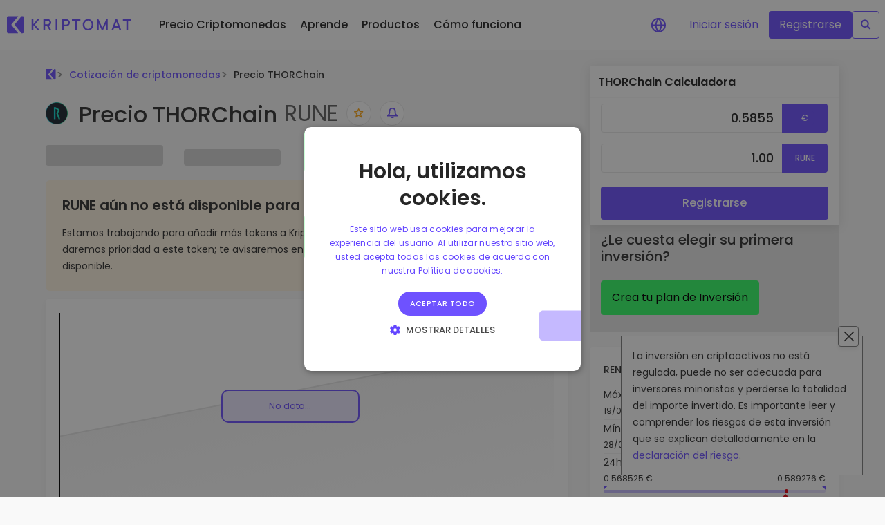

--- FILE ---
content_type: text/css; charset=utf-8
request_url: https://kriptomat.io/_nuxt/tokenInfo.B9l1x4hN.css
body_size: 363
content:
@media screen and (max-width:980px){.market-data-wrapper[data-v-ffca663c]{flex-direction:column}.market-data-wrapper dd[data-v-ffca663c],.market-data-wrapper dt[data-v-ffca663c]{font-size:16px}.market-data-wrapper h3[data-v-ffca663c]{font-size:16px!important}}.market-data-column[data-v-ffca663c]{flex-basis:50%}.list[data-v-ffca663c]{font-size:14px}.list[data-v-ffca663c],.list dd[data-v-ffca663c],.list dt[data-v-ffca663c]{font-weight:400}.list dt[data-v-ffca663c]{color:#606060}.list dd[data-v-ffca663c]{color:#333;margin-bottom:.5rem;text-align:right}.categories[data-v-ffca663c]{display:flex;flex-grow:1;flex-wrap:wrap;margin-bottom:2rem;transition:all .2s}.categories .category.hidden[data-v-ffca663c]{height:0;opacity:0;overflow:hidden;transition:all .3s;width:0}.categories.showMore .category.active[data-v-ffca663c]{height:auto;opacity:1;width:auto}.categories .category[data-v-ffca663c]{flex-shrink:1}.categories .category[data-v-ffca663c]:hidden{display:none}.categories .show-button[data-v-ffca663c]{color:#999;flex-grow:1;transition:all .3s;width:100%}.categories .show-button[data-v-ffca663c]:hover{color:#6e52ff}.list-row[data-v-ffca663c]{display:flex;flex-wrap:wrap}.list-row dd[data-v-ffca663c],.list-row dt[data-v-ffca663c]{flex-basis:50%;margin-bottom:16px}.list-row dd.categories-dt[data-v-ffca663c],.list-row dt.categories-dt[data-v-ffca663c]{flex-basis:40%}.list-column[data-v-ffca663c]{display:flex;flex-direction:column}.list-column dd[data-v-ffca663c]{text-align:left}.progress[data-v-ffca663c]:after{right:-5px}.progress[data-v-ffca663c]:after,.progress[data-v-ffca663c]:before{border-left:5px solid transparent;border-right:5px solid transparent;border-top:5px solid #6e52ff;bottom:100%;content:"";height:5px;position:absolute;width:5px}.progress[data-v-ffca663c]:before{left:-5px}.progress-bar__container[data-v-ffca663c]{background-color:#f9f9f9;display:flex;flex-direction:column;margin-bottom:16px;padding:8px}.progress-bar__container .list-column[data-v-ffca663c]{flex-basis:50%}.list .text-highlighted[data-v-ffca663c]{font-weight:500}.market-data-progress[data-v-ffca663c]{background-color:#e6e0ff;border-radius:2px;height:4px;overflow:visible;position:relative;width:100%}.progress-bar__market-data[data-v-ffca663c]{background-color:#c6bbff;border-radius:2px}.progress-vertical-bar[data-v-ffca663c]{position:absolute}.arrow-up[data-v-ffca663c]{border-bottom:7px solid #6e52ff;height:0;left:-7px;width:0}.arrow-up.tc-green[data-v-ffca663c]{border-left:7px solid #6e52ff;left:0}.arrow-up.tc-green[data-v-ffca663c],.arrow-up.tc-red[data-v-ffca663c]{border-bottom:7px solid transparent;border-top:7px solid transparent}.arrow-up.tc-red[data-v-ffca663c]{border-right:7px solid #6e52ff;left:-7px}.change-bar[data-v-ffca663c]{background:#6e52ff;border-radius:3px;height:6px}.change-bar[data-v-ffca663c]:after{border-left:5px solid transparent;border-right:5px solid transparent;content:"";height:5px;left:-5px;position:absolute;top:calc(100% + 1px);width:5px}.change-bar.tc-green[data-v-ffca663c]{background:#228900}.change-bar.tc-green[data-v-ffca663c]:after{border-bottom:5px solid #228900;left:calc(100% - 5px)}.change-bar.tc-red[data-v-ffca663c]{background:#e50915}.change-bar.tc-red[data-v-ffca663c]:after{border-bottom:5px solid #e50915;left:-5px}.divideer[data-v-ffca663c]{margin-right:5px}.current_price_position[data-v-ffca663c]{display:block;height:12px;position:absolute;top:15px}.current_price_position.pos_left[data-v-ffca663c]{left:0}.current_price_position.pos_right[data-v-ffca663c]{right:0}.gap-1[data-v-ffca663c]{-moz-column-gap:.3rem;column-gap:.3rem}


--- FILE ---
content_type: text/javascript; charset=utf-8
request_url: https://kriptomat.io/_nuxt/DX_V3v7I.js
body_size: 27073
content:
const e={"top-navigation_...today it would be worth":{t:0,b:{t:2,i:[{t:3}],s:"…hoy valdría"}},"top-navigation_A secure and simple crypto wallet":{t:0,b:{t:2,i:[{t:3}],s:"Un monedero de criptomonedas seguro y sencillo"}},"top-navigation_About":{t:0,b:{t:2,i:[{t:3}],s:"Acerca de"}},"top-navigation_Advice and answers from the Kriptomat":{t:0,b:{t:2,i:[{t:3}],s:"Consejos y respuestas de Kriptomat"}},"top-navigation_All about blockchain":{t:0,b:{t:2,i:[{t:3}],s:"Todo acerca de la blockchain"}},"top-navigation_All about cryptocurrencies":{t:0,b:{t:2,i:[{t:3}],s:"Todo acerca de las criptomonedas"}},"top-navigation_All Prices":{t:0,b:{t:2,i:[{t:3}],s:"Todos los precios"}},"top-navigation_Bitcoin guide":{t:0,b:{t:2,i:[{t:3}],s:"Guía Bitcoin"}},"top-navigation_Build Portfolio":{t:0,b:{t:2,i:[{t:3}],s:"Crear portafolio"}},"top-navigation_Business Solutions":{t:0,b:{t:2,i:[{t:3}],s:"Soluciones para empresas"}},"top-navigation_Businesses":{t:0,b:{t:2,i:[{t:3}],s:"Empresas"}},"top-navigation_Buy & swap hundreds of tokens from DEXs":{t:0,b:{t:2,i:[{t:3}],s:"Compra e intercambia cientos de tokens DEXs"}},"top-navigation_Buy 300+ cryptocurrencies":{t:0,b:{t:2,i:[{t:3}],s:"Compra más de 300 criptomonedas"}},"top-navigation_Buy and Sell crypto":{t:0,b:{t:2,i:[{t:3}],s:"Comprar y vender criptomonedas"}},"top-navigation_Buy, collect Crypto and NFTs with WalletConnect support":{t:0,b:{t:2,i:[{t:3}],s:"Comprar, coleccionar criptomonedas y NFT con soporte WalletConnect"}},"top-navigation_Cardano Guide":{t:0,b:{t:2,i:[{t:3}],s:"Guía Cardano"}},"top-navigation_Careers":{t:0,b:{t:2,i:[{t:3}],s:"Carreras profesionales"}},"top-navigation_Company":{t:0,b:{t:2,i:[{t:3}],s:"Compañía"}},"top-navigation_Corporate accounts":{t:0,b:{t:2,i:[{t:3}],s:"Cuentas corporativas"}},"top-navigation_Decentralized Exchange (DEX)":{t:0,b:{t:2,i:[{t:3}],s:"Bolsa descentralizada (DEX)"}},"top-navigation_DeFi and Web3":{t:0,b:{t:2,i:[{t:3}],s:"DeFi y Web3"}},"top-navigation_Discover investment opportunities":{t:0,b:{t:2,i:[{t:3}],s:"Descubre oportunidades de inversión"}},"top-navigation_Earn rewards on your crypto":{t:0,b:{t:2,i:[{t:3}],s:"Gana recompensas con tus criptomonedas"}},"top-navigation_Ethereum Guide":{t:0,b:{t:2,i:[{t:3}],s:"Guía Ethereum"}},"top-navigation_Everything your company needs to get started with crypto.":{t:0,b:{t:2,i:[{t:3}],s:"Todo lo que tu empresa necesita para iniciarte en las criptomonedas"}},"top-navigation_Exchange Crypto":{t:0,b:{t:2,i:[{t:3}],s:"Intercambio de criptomonedas"}},"top-navigation_Explore Assets":{t:0,b:{t:2,i:[{t:3}],s:"Explorar activos"}},"top-navigation_Explore tokens":{t:0,b:{t:2,i:[{t:3}],s:"Explorar Tokens"}},"top-navigation_Explore Kriptomat user’s favourite dApps":{t:0,b:{t:2,i:[{t:3}],s:"Explora las dApps favoritas de los usuarios de Kriptomat"}},"top-navigation_Find investing opportunities":{t:0,b:{t:2,i:[{t:3}],s:"Encontrar oportunidades de inversión"}},"top-navigation_Gainers & Losers":{t:0,b:{t:2,i:[{t:3}],s:"Top de Ganadores y Perdedores"}},"top-navigation_Get Started":{t:0,b:{t:2,i:[{t:3}],s:"Comenzar"}},"top-navigation_GROW PORTFOLIO":{t:0,b:{t:2,i:[{t:3}],s:"AUMENTAR LA CARTERA"}},"top-navigation_Help videos":{t:0,b:{t:2,i:[{t:3}],s:"Vídeos de ayuda"}},"top-navigation_HOW TO USE KRIPTOMAT":{t:0,b:{t:2,i:[{t:3}],s:"CÓMO UTILIZAR KRIPTOMAT"}},"top-navigation_How we protect our users and their crypto":{t:0,b:{t:2,i:[{t:3}],s:"Cómo protegemos a nuestros usuarios y sus criptomonedas"}},"top-navigation_Intelligent Portfolios":{t:0,b:{t:2,i:[{t:3}],s:"Carteras inteligentes"}},"top-navigation_Join the Kriptomat Tribe":{t:0,b:{t:2,i:[{t:3}],s:"Únete a la tribu Kriptomat"}},"top-navigation_Knowledgebase":{t:0,b:{t:2,i:[{t:3}],s:"Base de conocimientos"}},"top-navigation_KriptoEarn":{t:0,b:{t:2,i:[{t:3}],s:"KriptoEarn"}},"top-navigation_Kriptomat Wallet":{t:0,b:{t:2,i:[{t:3}],s:"Monedero Kriptomat"}},"top-navigation_Kriptomat Whitelabel":{t:0,b:{t:2,i:[{t:3}],s:"Kriptomat Whitelabel"}},"top-navigation_Kriptomat Widget":{t:0,b:{t:2,i:[{t:3}],s:"Widget Kriptomat"}},"top-navigation_Latest company updates":{t:0,b:{t:2,i:[{t:3}],s:"Últimas actualizaciones de la empresa"}},"top-navigation_Launch your own crypto business":{t:0,b:{t:2,i:[{t:3}],s:"Pon en marcha tu propio negocio de criptomonedas"}},"top-navigation_Learn":{t:0,b:{t:2,i:[{t:3}],s:"Aprende"}},"top-navigation_Learn about crypto":{t:0,b:{t:2,i:[{t:3}],s:"Más información sobre criptomonedas"}},"top-navigation_Learn all about Kriptomat":{t:0,b:{t:2,i:[{t:3}],s:"Apréndelo todo sobre Kriptomat"}},"top-navigation_Learn More":{t:0,b:{t:2,i:[{t:3}],s:"Aprende más"}},"top-navigation_Learn more about Kriptomat":{t:0,b:{t:2,i:[{t:3}],s:"Más información sobre Kriptomat"}},"top-navigation_Regulation":{t:0,b:{t:2,i:[{t:3}],s:"Licencias"}},"top-navigation_Live chat support in your language":{t:0,b:{t:2,i:[{t:3}],s:"Chat de asistencia en vivo en tu idioma"}},"top-navigation_Live crypto prices":{t:0,b:{t:2,i:[{t:3}],s:"Precios de criptomonedas en vivo"}},"top-navigation_Login":{t:0,b:{t:2,i:[{t:3}],s:"Iniciar sesión"}},"top-navigation_Most Popular":{t:0,b:{t:2,i:[{t:3}],s:"Tokens más populares"}},"top-navigation_Most Viewed":{t:0,b:{t:2,i:[{t:3}],s:"Más vistos"}},"top-navigation_Newly added tokens to Kriptomat":{t:0,b:{t:2,i:[{t:3}],s:"Tokens recién añadidos a Kriptomat"}},"top-navigation_News":{t:0,b:{t:2,i:[{t:3}],s:"Noticias"}},"top-navigation_Our videos show how to get the most out of Kriptomat.":{t:0,b:{t:2,i:[{t:3}],s:"Nuestros vídeos muestran cómo sacarle el máximo partido a Kriptomat."}},"top-navigation_Over 1,000 pair options":{t:0,b:{t:2,i:[{t:3}],s:"Más de 1.000 opciones de emparejamiento"}},"top-navigation_Over 300+ cryptocurrencies":{t:0,b:{t:2,i:[{t:3}],s:"Más de 300 criptomonedas"}},"top-navigation_Portfolio Analytics":{t:0,b:{t:2,i:[{t:3}],s:"Análisis de cartera"}},"top-navigation_Price Alerts":{t:0,b:{t:2,i:[{t:3}],s:"Alertas de precios"}},"top-navigation_Prices":{t:0,b:{t:2,i:[{t:3}],s:"Precio Criptomonedas"}},"top-navigation_Products":{t:0,b:{t:2,i:[{t:3}],s:"Productos"}},"top-navigation_Real-time price updates for your favorite tokens":{t:0,b:{t:2,i:[{t:3}],s:"Actualizaciones de precios a tiempo real para tus tokens favoritos"}},"top-navigation_Recently Added":{t:0,b:{t:2,i:[{t:3}],s:"Añadidos recientemente"}},"top-navigation_Recurring Buy":{t:0,b:{t:2,i:[{t:3}],s:"Compra recurrente"}},"top-navigation_Register":{t:0,b:{t:2,i:[{t:3}],s:"Registro"}},"top-navigation_Regularly schedule investments (DCA)":{t:0,b:{t:2,i:[{t:3}],s:"Inversiones programadas regularmente (DCA)"}},"top-navigation_Smart insights for optimal performance":{t:0,b:{t:2,i:[{t:3}],s:"Perspectiva inteligente para un rendimiento óptimo"}},"top-navigation_Save crypto for your future":{t:0,b:{t:2,i:[{t:3}],s:"Ahorra criptomonedas para tu futuro"}},"top-navigation_Security":{t:0,b:{t:2,i:[{t:3}],s:"Seguridad"}},"top-navigation_See how we are regulated":{t:0,b:{t:2,i:[{t:3}],s:"Ver todas nuestras licencias"}},"top-navigation_See what other investors are buying":{t:0,b:{t:2,i:[{t:3}],s:"Ver lo que compran otros inversores"}},"top-navigation_See what other investors are interested in":{t:0,b:{t:2,i:[{t:3}],s:"Ver lo que interesa a otros inversores"}},"top-navigation_Show all guides":{t:0,b:{t:2,i:[{t:3}],s:"Mostrar todas las guías"}},"top-navigation_Simple way to integrate crypto into any website":{t:0,b:{t:2,i:[{t:3}],s:"Una forma fácil de integrar criptomonedas en cualquier web"}},"top-navigation_Smart way to invest in crypto":{t:0,b:{t:2,i:[{t:3}],s:"Una forma inteligente de invertir en criptomonedas"}},"top-navigation_Solana Guide":{t:0,b:{t:2,i:[{t:3}],s:"Guía Solana"}},"top-navigation_Support":{t:0,b:{t:2,i:[{t:3}],s:"Asistencia"}},"top-navigation_Tether Guide":{t:0,b:{t:2,i:[{t:3}],s:"Guía Tether"}},"top-navigation_TRACK AND ACT":{t:0,b:{t:2,i:[{t:3}],s:"SEGUIMIENTO Y ACTUACIÓN"}},"top-navigation_Vault":{t:0,b:{t:2,i:[{t:3}],s:"Bóveda"}},"top-navigation_We're on a mission to make crypto accessible to all. Our EU-regulated platform offers simplicity, security, and peace of mind. Join us now and embrace the future of finance.":{t:0,b:{t:2,i:[{t:3}],s:"Nuestra misión es poner las criptomonedas al alcance de todos. Nuestra plataforma, que cumple con toda la normativa de la UE, ofrece sencillez, seguridad y tranquilidad. Únete a nosotros ahora y pongamos rumbo al futuro de las finanzas."}},"top-navigation_Web3 Directory":{t:0,b:{t:2,i:[{t:3}],s:"Directorio Web3"}},"top-navigation_Web3 Wallet":{t:0,b:{t:2,i:[{t:3}],s:"Cartera Web3"}},"top-navigation_What if I bought 100 €  worth of...":{t:0,b:{t:2,i:[{t:3}],s:"Si hubiera comprado 100€ de…"}},"top-navigation_About us":{t:0,b:{t:2,i:[{t:3}],s:"Acerca de Nosotros"}},"top-navigation_DEX Tokens":{t:0,b:{t:2,i:[{t:3}],s:"Tokens DEX"}},"top-navigation_Discover the latest Web3 tokens":{t:0,b:{t:2,i:[{t:3}],s:"Descubre los últimos tokens Web3"}},"top-navigation_DeFI and web3":{t:0,b:{t:2,i:[{t:3}],s:"DeFi y Web3"}},"top-navigation_explore coins":{t:0,b:{t:2,i:[{t:3}],s:"Explorar Tokens"}},"top-navigation_Find investing oppertunities":{t:0,b:{t:2,i:[{t:3}],s:"Encontrar oportunidades de inversión"}},"top-navigation_Product":{t:0,b:{t:2,i:[{t:3}],s:"Productos"}},"top-navigation_Simple way to integrate crytp into any website":{t:0,b:{t:2,i:[{t:3}],s:"Una forma fácil de integrar criptomonedas en cualquier web"}},"top-navigation_What if I bought 100 $ worth of...":{t:0,b:{t:2,i:[{t:3}],s:"Si hubiera comprado 100€ de…"}},"top-navigation_Kriptomat GameFi":{t:0,b:{t:2,i:[{t:3}],s:"Kriptomat GameFi"}},"top-navigation_Monetize your Web3 games like never before":{t:0,b:{t:2,i:[{t:3}],s:"Monetiza tus juegos Web3 como nunca antes"}},"top-navigation_Playing Web3 games has never been more simple!":{t:0,b:{t:2,i:[{t:3}],s:"¡Jugar juegos Web3 nunca ha sido más simple!"}},"top-navigation_Web3 Gaming Wallet":{t:0,b:{t:2,i:[{t:3}],s:"Monedero Web3 Gaming"}},"top-navigation_Monitize your Web3 games like never before":{t:0,b:{t:2,i:[{t:3}],s:"Monetiza tus juegos Web3 como nunca antes"}},"top-navigation_Affiliate Program":{t:0,b:{t:2,i:[{t:3}],s:"Affiliate Program"}},"top-navigation_Ambassador program":{t:0,b:{t:2,i:[{t:3}],s:"Ambassador program"}},"top-navigation_Bug Bounty":{t:0,b:{t:2,i:[{t:3}],s:"Bug Bounty"}},"top-navigation_Cryptocurrency prices":{t:0,b:{t:2,i:[{t:3}],s:"Cotizaciones criptomonedas"}},"top-navigation_Current Bitcoin (BTC) Price to EURO":{t:0,b:{t:2,i:[{t:3}],s:"Precio actual de Bitcoin (BTC) al EURO"}},"top-navigation_Current Ethereum (ETH) Price to EURO":{t:0,b:{t:2,i:[{t:3}],s:"Precio actual de Ethereum (ETH) a EURO"}},"top-navigation_FAQ":{t:0,b:{t:2,i:[{t:3}],s:"Preguntas Frecuentes"}},"top-navigation_Fees and Limits":{t:0,b:{t:2,i:[{t:3}],s:"Tarifas y límites (EN)"}},"top-navigation_Help Centre":{t:0,b:{t:2,i:[{t:3}],s:"Ayuda"}},"top-navigation_How to buy Bitcoin (BTC)?":{t:0,b:{t:2,i:[{t:3}],s:"¿Cómo comprar Bitcoin (BTC)?"}},"top-navigation_How to buy Ethereum (ETH)?":{t:0,b:{t:2,i:[{t:3}],s:"¿Cómo comprar Ethereum (ETH)?"}},"top-navigation_Referral Program":{t:0,b:{t:2,i:[{t:3}],s:"Programa de referidos"}},"top-navigation_Site map":{t:0,b:{t:2,i:[{t:3}],s:"Site map"}},"top-navigation_Supported Actions":{t:0,b:{t:2,i:[{t:3}],s:"Acciones admitidas (EN)"}},"top-navigation_Supported Countries":{t:0,b:{t:2,i:[{t:3}],s:"Países admitidos (EN)"}},"top-navigation_System Status":{t:0,b:{t:2,i:[{t:3}],s:"Estado del sistema"}},"Price history of cryptocurrencies":{t:0,b:{t:2,i:[{t:3}],s:"Historial de precios de las criptomonedas"}},"General information":{t:0,b:{t:2,i:[{t:3}],s:"Información general"}},"Trade {currencyCode} securely and privately on our mobile application with built in web3 wallet.":{t:0,b:{t:2,i:[{t:3,v:"Opere con "},{t:4,k:"currencyCode"},{t:3,v:" de forma segura y privada en nuestra aplicación móvil con billetera web3 integrada."}]}},"Buy {currencyCode} with our <span class='tc-green-200'>Web3 wallet</span>":{t:0,b:{t:2,i:[{t:3,v:"Compre "},{t:4,k:"currencyCode"},{t:3,v:" con nuestra <span class='tc-green-200'>billetera Web3</span>"}]}},"Crypto price histories tell you all about the historical value of a digital currency and may be displayed in the form of a chart or a list of past prices. Every cryptocurrency has a different price history and analysing it can inform you about the coin’s past and help you make predictions about its future.":{t:0,b:{t:2,i:[{t:3}],s:"Los historiales de precios de las criptomonedas le informan todo sobre el valor histórico de una moneda digital y pueden mostrarse en forma de gráfico o lista de precios anteriores. Cada criptomoneda tiene un historial de precios diferente y analizarla puede informarte sobre el pasado de la moneda y ayudarte a hacer predicciones sobre su futuro."}},"{coinName} Calculator":{t:0,b:{t:2,i:[{t:4,k:"coinName"},{t:3,v:" Calculadora"}]}},"The current {coinName} price is {livePrice} {currency}. The price has changed by {priceChange24h}% in the past 24 hours on trading volume of {tradeVolume} {currency}. The market rank of {coinName} is {liveRank} based on a market capitalization of {liveMarketCap} {currency}. {coinName} has a circulating supply of {liveSupply} {ticker}. The highest recorded {coinName} price is {allTimeHigh} {currency}. And the lowest recorded {ticker} price is {allTimeLow} {currency}.":{t:0,b:{t:2,i:[{t:3,v:"El precio actual de "},{t:4,k:"coinName"},{t:3,v:" es "},{t:4,k:"livePrice"},{t:3,v:" "},{t:4,k:"currency"},{t:3,v:". El precio ha cambiado "},{t:4,k:"priceChange24h"},{t:3,v:" % en las últimas 24 horas, teniendo un volumen de negociaciones de "},{t:4,k:"tradeVolume"},{t:3,v:" "},{t:4,k:"currency"},{t:3,v:". La clasificación de mercado de "},{t:4,k:"coinName"},{t:3,v:" es "},{t:4,k:"liveRank"},{t:3,v:", basada en su capitalización de mercado de "},{t:4,k:"liveMarketCap"},{t:3,v:" "},{t:4,k:"currency"},{t:3,v:". "},{t:4,k:"coinName"},{t:3,v:" tiene un suministro circulante de "},{t:4,k:"liveSupply"},{t:3,v:" "},{t:4,k:"ticker"},{t:3,v:". El precio más alto registrado de "},{t:4,k:"coinName"},{t:3,v:" es "},{t:4,k:"allTimeHigh"},{t:3,v:" "},{t:4,k:"currency"},{t:3,v:". Y el precio más bajo registrado de "},{t:4,k:"ticker"},{t:3,v:" es "},{t:4,k:"allTimeLow"},{t:3,v:" "},{t:4,k:"currency"},{t:3,v:"."}]}},"{coinName} Price FAQ":{t:0,b:{t:2,i:[{t:3,v:"Preguntas frecuentes acerca del precio de "},{t:4,k:"coinName"}]}},"{coinName} Price Overview":{t:0,b:{t:2,i:[{t:4,k:"coinName"},{t:3,v:" Resumen de precios"}]}},"Before buying any cryptocurrency, it’s worth doing your homework. That means analyzing the price history to look for recurring patterns and indicators that the price of your investment is more likely to rise than to fall.":{t:0,b:{t:2,i:[{t:3}],s:"Antes de comprar cualquier criptomoneda vale la pena investigar por tu cuenta. Esto significa analizar el historial de precio para buscar patrones recurrentes e indicadores de precio en tu inversión que sugieran que es más probable que el precio suba a que caiga."}},"Government regulations have a great impact on the price of {coinName} and other currencies. Tax policies, regulations regarding investments, mining restrictions, government plans for official digital currencies, and other developments can move the crypto market higher or lower.":{t:0,b:{t:2,i:[{t:3,v:"Las regulaciones gubernamentales tienen un gran impacto sobre el precio de "},{t:4,k:"coinName"},{t:3,v:" y de otras criptomonedas. Políticas tributarias, regulaciones sobre inversiones, restricciones de minería, planes gubernamentales para desarrollar sus propias monedas digitales y otros desarrollos pueden mover el mercado de las criptomonedas hacia arriba o hacia abajo."}]}},"In fundamental analysis, you examine economic, financial, political, and social factors that influence prices. You collect information about interest rates, gross domestic product, manufacturing data, and unemployment rates to make informed predictions about stock prices. ":{t:0,b:{t:2,i:[{t:3}],s:"En el análisis fundamental tú examinas factores económicos, financieros, políticos y sociales que pueden afectar al precio. Recolectas información acerca de tasas de interés, producto interno bruto, datos de producción y tasas de desempleo para hacer predicciones informadas acerca de precios de acciones."}},"Is there an order minimum?":{t:0,b:{t:2,i:[{t:3}],s:"¿Hay una compra minima?"}},"The live {coinName} exchange rate varies from moment to moment as transactions take place on exchanges all over the world. Given the volatility of cryptocurrencies, prices can rise or fall significantly in a short period.":{t:0,b:{t:2,i:[{t:3,v:"La cotización en vivo de "},{t:4,k:"coinName"},{t:3,v:" varía de un momento a otro en la medida que las transacciones suceden en las distintas casas de cambio alrededor del mundo. Debido a la volatilidad de las criptomonedas los precios pueden subir o caer significativamente en un periodo de tiempo breve."}]}},"Scan the QR code to download":{t:0,b:{t:2,i:[{t:3}],s:"Escanea el código QR para descargar la aplicación"}},Calculator:{t:0,b:{t:2,i:[{t:3}],s:"Calculadora"}},"Exchange {coinName}":{t:0,b:{t:2,i:[{t:3,v:"Intercambiar "},{t:4,k:"coinName"}]}},"{coinName} is available for immediate purchase at Kriptomat. The current price is {livePrice} {currency}.":{t:0,b:{t:2,i:[{t:4,k:"coinName"},{t:3,v:" está disponible para su compra inmediata en Kriptomat. El precio actual es "},{t:4,k:"livePrice"},{t:3,v:" "},{t:4,k:"currency"},{t:3,v:"."}]}},"{coinName} price history shows that {coinName} has recorded a peak value of {allTimeHigh}  {currency}.":{t:0,b:{t:2,i:[{t:3,v:"El historial de precios de "},{t:4,k:"coinName"},{t:3,v:" muestra que "},{t:4,k:"coinName"},{t:3,v:" ha registrado un valor máximo de "},{t:4,k:"allTimeHigh"},{t:3,v:" "},{t:4,k:"currency"},{t:3,v:"."}]}},"Access {coinName} tokens before they are listed on centralised exchanges. Get the best rates and purchase with your card or bank account, all on one platform.":{t:0,b:{t:2,i:[{t:3,v:"Accede a los tokens de "},{t:4,k:"coinName"},{t:3,v:" antes de que coticen en las bolsas centralizadas. Consigue las mejores tarifas y compra con tu tarjeta o cuenta bancaria, todo en una única plataforma."}]}},"Buy {coinName} with euros":{t:0,b:{t:2,i:[{t:3,v:"Comprar "},{t:4,k:"coinName"},{t:3,v:" con euros"}]}},"Can I purchase {coinName} using someone else’s bank account?":{t:0,b:{t:2,i:[{t:3,v:"¿Puedo comprar "},{t:4,k:"coinName"},{t:3,v:" utilizando la cuenta bancaria de otra persona?"}]}},"Can I withdraw my {coinName}?":{t:0,b:{t:2,i:[{t:3,v:"¿Puedo retirar mis "},{t:4,k:"coinName"},{t:3,v:"?"}]}},"Competition and ongoing technological changes make a difference too. Many Web3 tokens are related to established blockchains like Ethereum and Solana. Take Ethereum, for example. The Ethereum Foundation has been open about its plans for introducing new technology to the underlying blockchain. Will those innovations create an opportunity for {coinName}? Or will they close a technology gap, rendering {coinName} less valuable as an investment?":{t:0,b:{t:2,i:[{t:3,v:"La competencia y los continuos cambios tecnológicos también influyen. Muchos tokens Web3 están relacionados con blockchains establecidas como Ethereum y Solana. Elijamos Ethereum, por ejemplo. La Fundación Ethereum ha hablado abiertamente de sus planes para introducir nuevas tecnologías en la blockchain subyacente. ¿Crearán estas innovaciones una oportunidad para "},{t:4,k:"coinName"},{t:3,v:"? ¿O cerrarán una brecha tecnológica, restando valor a "},{t:4,k:"coinName"},{t:3,v:" como inversión?"}]}},"Earn {coinName}":{t:0,b:{t:2,i:[{t:3,v:"Gana "},{t:4,k:"coinName"}]}},"Factors influencing the Price of {coinName}":{t:0,b:{t:2,i:[{t:3,v:"Factores que influyen en el precio de "},{t:4,k:"coinName"}]}},"Hold your {coinName}":{t:0,b:{t:2,i:[{t:3,v:"Mantén tus "},{t:4,k:"coinName"}]}},"How can I buy {coinName}?":{t:0,b:{t:2,i:[{t:3,v:"¿Cómo puedo comprar "},{t:4,k:"coinName"},{t:3,v:"?"}]}},"How do {coinName} price movements correlate with market trends? Check our <a href='https://kriptomat.io/cryptocurrency-prices/'>complete cryptocurrency exchange rate page</a> for information at a glance.":{t:0,b:{t:2,i:[{t:3,v:"¿Cómo se correlacionan los movimientos de los precios de "},{t:4,k:"coinName"},{t:3,v:" con las tendencias del mercado? Consulta nuestra <a href='https://kriptomat.io/es/cotizacion-criptomonedas/'>página completa de tipos de cambio de criptomonedas</a> para obtener información de un vistazo."}]}},"How much {coinName} should I buy?":{t:0,b:{t:2,i:[{t:3,v:"¿Cuántas "},{t:4,k:"coinName"},{t:3,v:" debo comprar?"}]}},"If you’re purchasing tokens to use an app or play a game, explore the website and see how much you’ll need. If you’re acquiring {coinName} as an investment, take a look at your financial goals, your investment fund, and your portfolio. Smart investors build portfolios of 10 or more cryptocurrencies, balancing factors like anticipated growth rates, volatility, market niche, and more.":{t:0,b:{t:2,i:[{t:3,v:"Si vas a comprar tokens para utilizar una app o jugar a un videojuego, explora la web y comprueba cuánto vas a necesitar. Si va a adquirir "},{t:4,k:"coinName"},{t:3,v:" como inversión, analiza tus objetivos financieros, tu fondo de inversión y tu cartera. Los inversores inteligentes construyen carteras de 10 o más criptomonedas, equilibrando factores como las tasas de crecimiento previstas, la volatilidad, el nicho de mercado, etc."}]}},"Is {coinName} easy to sell?":{t:0,b:{t:2,i:[{t:3,v:"¿Es fácil vender "},{t:4,k:"coinName"},{t:3,v:"?"}]}},"Kriptomat data confirms that {allTimeLow} {currency} is the lowest recorded {coinName} value.":{t:0,b:{t:2,i:[{t:3,v:"Los datos de Kriptomat confirman que "},{t:4,k:"allTimeLow"},{t:3,v:" "},{t:4,k:"currency"},{t:3,v:" es el valor más bajo registrado de "},{t:4,k:"coinName"},{t:3,v:"."}]}},"Live {coinName} value and market cap":{t:0,b:{t:2,i:[{t:3,v:"Valor y capitalización bursátil de "},{t:4,k:"coinName"},{t:3,v:" en tiempo real"}]}},"Make sure your price prediction for {coinName} matches your long-term and short-term financial goals.":{t:0,b:{t:2,i:[{t:3,v:"Asegúrate de que tu predicción del precio de "},{t:4,k:"coinName"},{t:3,v:" se ajusta a tus objetivos financieros a corto y largo plazo."}]}},"Many factors affect the value of {coinName}.":{t:0,b:{t:2,i:[{t:3,v:"Son muchos los factores que influyen en el valor de "},{t:4,k:"coinName"},{t:3,v:"."}]}},"Newsmakers increasingly influence crypto prices. When a billionaire entrepreneur tweets support for a particular coin or token, the price often goes up. More and more celebrities are promoting cryptos and NFTs to millions of followers on social media. The effects of these endorsements on crypto prices cannot be overstated. Watch for mentions of {coinName} in the news, monitor {ticker} on Twitter. Visit the project’s online community at Discord or elsewhere. The better informed you are, the better the decisions you will be empowered to make.":{t:0,b:{t:2,i:[{t:3,v:"Los creadores de noticias influyen cada vez más en los precios de las criptomonedas. Cuando un empresario multimillonario apoya en X una determinada moneda o token, el precio suele subir. Cada vez son más los famosos que promocionan criptomonedas y NFT a millones de seguidores en las redes sociales. Los efectos de estos apoyos en los precios de las criptomonedas no pueden exagerarse. Está atento a las menciones de "},{t:4,k:"coinName"},{t:3,v:" en las noticias, síguele la pista a "},{t:4,k:"ticker"},{t:3,v:" en X. Visita la comunidad en línea del proyecto en Discord o en cualquier otro lugar. Cuanto mejor informado estés, mejores decisiones podrás tomar."}]}},"No. You must be the account holder in order to initiate a SEPA bank transfer and purchase {ticker} on Kriptomat.":{t:0,b:{t:2,i:[{t:3,v:"No. Debes ser el titular de la cuenta para poder iniciar una transferencia bancaria SEPA y comprar "},{t:4,k:"ticker"},{t:3,v:" en Kriptomat."}]}},"Political events, the world economy, celebrity endorsements, and market news are among the countless factors that influence cryptocurrency prices. To see how {coinName} tracks the overall market, check out our comprehensive cryptocurrency price page.":{t:0,b:{t:2,i:[{t:3,v:"Los acontecimientos políticos, la economía mundial, el respaldo de los famosos y las noticias del mercado son algunos de los innumerables factores que influyen en los precios de las criptomonedas. Para ver cómo el "},{t:4,k:"coinName"},{t:3,v:" se mueve en el mercado en general, consulta nuestra página de precios de criptomonedas."}]}},"Sell {coinName} for euros":{t:0,b:{t:2,i:[{t:3,v:"Vender "},{t:4,k:"coinName"},{t:3,v:" por euros"}]}},"Simplify your life with the Web3 wallet that lets you sell your {coinName} for euros in seconds. Easily withdraw to your bank account or bank card.":{t:0,b:{t:2,i:[{t:3,v:"Simplifica tu vida con la cartera Web3 que te permite vender tu "},{t:4,k:"coinName"},{t:3,v:" por euros en segundos. Retira fácilmente a tu cuenta o tarjeta bancaria."}]}},"So you’re ready to jump into the world of cryptocurrency and you want to know where to buy {coinName} ({ticker})? {coinName} is available to buy, sell, and use with the Kriptomat Web3 Wallet – the simple and secure way to store your crypto.":{t:0,b:{t:2,i:[{t:3,v:"¿Estás listo para entrar en el mundo de las criptomonedas y quieres saber dónde comprar "},{t:4,k:"coinName"},{t:3,v:" ("},{t:4,k:"ticker"},{t:3,v:")? "},{t:4,k:"coinName"},{t:3,v:" está disponible para comprar, vender y utilizar con la cartera Web3 de Kriptomat, la forma más sencilla y segura de almacenar tus criptomonedas."}]}},"Sure. You can transfer your {ticker} to any blockchain address or swap it for a cryptocurrency that is readily swapped for euros at Kriptomat.":{t:0,b:{t:2,i:[{t:3,v:"Seguro. Puedes transferir tu "},{t:4,k:"ticker"},{t:3,v:" a cualquier dirección de blockchain o cambiarlo por una criptomoneda que se puede cambiar fácilmente por euros en Kriptomat."}]}},"Swap some or all of your {coinName} for any other crypto with ease. No crypto platform makes transactions as fast and convenient as Kriptomat.":{t:0,b:{t:2,i:[{t:3,v:"Intercambia una parte o la totalidad de tu "},{t:4,k:"coinName"},{t:3,v:" por cualquier otra criptomoneda con facilidad. Ninguna plataforma de criptomonedas hace transacciones tan rápidas y convenientes como Kriptomat."}]}},"The {coinName} exchange rate sometimes moves with changes in the wider economy. And sometimes crypto moves the opposite direction. For example, many cryptos have made impressive gains despite bank failures and economic uncertainty in international financial markets. This may indicate that investors have turned away from risky banks and turned to crypto, which has delivered historic long-term benefits.":{t:0,b:{t:2,i:[{t:3,v:"El tipo de cambio de "},{t:4,k:"coinName"},{t:3,v:" a veces se mueve con los cambios en la economía en general. Otras veces las criptomonedas se mueven en sentido contrario. Por ejemplo, muchas criptomonedas han registrado ganancias impresionantes a pesar de las quiebras bancarias y la incertidumbre económica en los mercados financieros internacionales. Esto puede indicar que los inversores se han alejado de los bancos de riesgo y se han decantado por las criptomonedas, que han proporcionado beneficios históricos a largo plazo."}]}},"The market capitalisation of {coinName} is equal to the value of {coinName} multiplied by the number of {coinName} in circulation.":{t:0,b:{t:2,i:[{t:3,v:"La capitalización de mercado de "},{t:4,k:"coinName"},{t:3,v:" es igual al valor de "},{t:4,k:"coinName"},{t:3,v:" multiplicado por el número de "},{t:4,k:"coinName"},{t:3,v:" en circulación."}]}},"There are countless ways to analyse crypto price performance and make a buying decision. Two of the most commonly used are technical analysis and fundamental analysis.":{t:0,b:{t:2,i:[{t:3}],s:"Existen innumerables formas de analizar el comportamiento de los precios de las criptomonedas y tomar una decisión de compra. Dos de las más utilizadas son el análisis técnico y el análisis fundamental."}},"This text is informative in nature and should not be considered an investment recommendation. It does not express the personal opinion of Kriptomat or its employees. Any investment is risky, and past returns are not a guarantee of future returns. Risk only assets that you can afford to lose. By using our services, you confirm that you are aware of the risks associated with using our services and that you fully understand and accept our non-liability for the risks related to virtual assets and your investment. More information is also available in our <a href='https://kriptomat.io/risks-of-trading-virtual-assets/' rel='nofollow'>Risks of trading virtual assets</a> and <a href='https://kriptomat.io/terms-and-conditions/' rel='nofollow'>Terms of Use</a>, and special warning notifications you receive while using our services.":{t:0,b:{t:2,i:[{t:3}],s:"Este texto tiene carácter informativo y no debe considerarse una recomendación de inversión. No expresa la opinión personal de Kriptomat ni de sus empleados. Cualquier inversión implica riesgos, y los rendimientos pasados no son garantía de rendimientos futuros. Arriesga solo los activos que puedas permitirte perder. Al utilizar nuestros servicios, confirmas que eres consciente de los riesgos asociados con el uso de nuestros servicios y que entiendes y aceptas plenamente que no somos responsables de los riesgos relacionados con los activos virtuales y tu inversión. También puedes encontrar más información en nuestras <a href='https://kriptomat.io/terms-and-conditions/' rel='nofollow'>Condiciones de uso</a> y <a href='https://kriptomat.io/risks-of-trading-virtual-assets/' rel='nofollow'>Riesgos del comercio de activos virtuales</a>, así como en las notificaciones especiales de advertencia que recibes mientras utiliza nuestros servicios."}},"Though it can be difficult to bring yourself to part with any cryptocurrency, Kriptomat has made it as simple as possible to sell your {ticker} whenever you so choose – 24 hours a day, 7 days a week, 365 days a year.":{t:0,b:{t:2,i:[{t:3,v:"Aunque puede ser difícil desprenderse de cualquier criptomoneda, Kriptomat ha hecho que sea lo más sencillo posible vender tu "},{t:4,k:"ticker"},{t:3,v:" cuando lo desees: 24 horas al día, 7 días a la semana, 365 días al año."}]}},"Use {coinName}":{t:0,b:{t:2,i:[{t:3,v:"Usar "},{t:4,k:"coinName"}]}},"We’ve made it easy to top up your Web3 Wallet! You can fund your Web3 purchases via SEPA bank transfer, Visa, MasterCard, Apple and Google pay, Skrill, or Neteller to buy {coinName} ({ticker}).":{t:0,b:{t:2,i:[{t:3,v:"¡Hemos hecho que sea fácil recargar su cartera Web3! Puede recargar sus compras en Web3 mediante transferencia bancaria SEPA, Visa, MasterCard, Apple y Google Pay o Skrill para comprar "},{t:4,k:"coinName"},{t:3,v:" ("},{t:4,k:"ticker"},{t:3,v:")."}]}},"What can you do with your {coinName}?":{t:0,b:{t:2,i:[{t:3,v:"¿Qué puedes hacer con tu "},{t:4,k:"coinName"},{t:3,v:"?"}]}},"What factors influence the price of {coinName}?":{t:0,b:{t:2,i:[{t:3,v:"¿Qué factores influyen en el precio de "},{t:4,k:"coinName"},{t:3,v:"?"}]}},"What is the current price of {coinName} in EUR?":{t:0,b:{t:2,i:[{t:3,v:"¿Cuál es el precio actual de "},{t:4,k:"coinName"},{t:3,v:" en EUR?"}]}},"What is the highest price of {coinName} in EUR?":{t:0,b:{t:2,i:[{t:3,v:"¿Cuál es el precio más alto de "},{t:4,k:"coinName"},{t:3,v:" en EUR?"}]}},"What is the lowest price of {coinName} in EUR?":{t:0,b:{t:2,i:[{t:3,v:"¿Cuál es el precio más bajo de "},{t:4,k:"coinName"},{t:3,v:" en EUR?"}]}},"What payment methods can I use to buy {coinName}":{t:0,b:{t:2,i:[{t:3,v:"¿Qué métodos de pago puedo utilizar para comprar "},{t:4,k:"coinName"},{t:3,v:"?"}]}},"Where to buy {coinName}":{t:0,b:{t:2,i:[{t:3,v:"Dónde comprar "},{t:4,k:"coinName"}]}},"With {coinName}, you can easily access DeFi with liquidity pools. Liquidity pools are funds that allow users to lend or borrow {coinName} at competitive interest rates.":{t:0,b:{t:2,i:[{t:3,v:"Con "},{t:4,k:"coinName"},{t:3,v:", puedes acceder fácilmente a DeFi con fondos de liquidez. Los fondos de liquidez son aquellos que permiten a los usuarios prestar o tomar prestada "},{t:4,k:"coinName"},{t:3,v:" a tipos de interés competitivos."}]}},"You assess the competition and the maturity of the market. You may take the track record of the crypto’s founders into account along with the project’s business partners. Read the whitepaper if it is available and assess the viability of the project’s plans. The more homework you do, the better your investment decision-making – with {coinName} or any other crypto.":{t:0,b:{t:2,i:[{t:3,v:"Evalúa la competencia y la madurez del mercado. Puedes tener en cuenta el historial de los fundadores de la criptomoneda y de los socios comerciales del proyecto. Lee el libro blanco si está disponible y evalúa la viabilidad de los planes del proyecto. Cuanto más hagas los deberes, mejor será tu toma de decisiones de inversión, con "},{t:4,k:"coinName"},{t:3,v:" o con cualquier otra criptomoneda."}]}},"Your {coinName} tokens will be securely stored in your Kriptomat Web3 wallet. You can save it for a rainy day or until you’re ready to cash in.":{t:0,b:{t:2,i:[{t:3,v:"Tus tokens de "},{t:4,k:"coinName"},{t:3,v:" se almacenarán de forma segura en tu cartera Kriptomat Web3. Puedes guardarlos para un día lluvioso o hasta que estés listo para cobrarlos."}]}},"Use the {coinName} you buy with the Kriptomat app to access Web3 dApps, DeFi applications, games, and NFT marketplaces.":{t:0,b:{t:2,i:[{t:3,v:"Utiliza la "},{t:4,k:"coinName"},{t:3,v:" que compres con la app Kriptomat para acceder a dApps Web3, aplicaciones DeFi, juegos y mercados NFT."}]}},"You can  consult an expert to tell you how to buy {coinName}. However,  it’s fast and easy to buy {coinName} with the Kriptomat app. {coinName} is available for immediate purchase at the current {coinName} price quote of {livePrice} {currency}. Current prices are always displayed in the {coinName} chart.":{t:0,b:{t:2,i:[{t:3,v:"Puedes consultar a un experto para que te diga cómo comprar "},{t:4,k:"coinName"},{t:3,v:". Sin embargo, es rápido y fácil comprar "},{t:4,k:"coinName"},{t:3,v:" con la app Kriptomat. "},{t:4,k:"coinName"},{t:3,v:" está disponible para su compra inmediata al precio actual de "},{t:4,k:"coinName"},{t:3,v:" a "},{t:4,k:"livePrice"},{t:3,v:" "},{t:4,k:"currency"},{t:3,v:". Los precios actuales se muestran siempre en el gráfico de "},{t:4,k:"coinName"},{t:3,v:"."}]}},"You can buy {coinName} for as little as €15 but bear in mind the blockchain fees that are charged for DEX tokens.":{t:0,b:{t:2,i:[{t:3,v:"Puedes comprar "},{t:4,k:"coinName"},{t:3,v:" por tan solo 15€, pero ten en cuenta las comisiones de blockchain que se cobran por los tokens DEX."}]}},"Analysing {coinName}’s price history":{t:0,b:{t:2,i:[{t:3,v:"Análisis del historial de precios de "},{t:4,k:"coinName"}]}},"How much {ticker} can I currently buy for 1 {currency}?":{t:0,b:{t:2,i:[{t:3,v:"¿Cuánto "},{t:4,k:"ticker"},{t:3,v:" puedo comprar actualmente por 1 "},{t:4,k:"currency"},{t:3,v:"?"}]}},"Technical analysis is valuable in crypto investing even if you don’t have access to years of historical price data in the {coinName} chart. For example, with many cryptos, dramatic price drops and periods of high volatility have been followed by a sustained rise to new highs. There’s no guarantee that the pattern will be sustained in the future, but if it has been consistent in the past, it’s worth considering.":{t:0,b:{t:2,i:[{t:3,v:"El análisis técnico es valioso en la inversión en criptomonedas, aunque no tengas un gráfico con la acción del precio de años de "},{t:4,k:"coinName"},{t:3,v:`.
 Por ejemplo, con muchas criptomonedas dramáticas caídas de precio y periodos de alta volatilidad han sido seguidos por periodos de subidas de precio sostenidas a nuevos máximos. No hay garantía de que el patrón se mantenga en el futuro, pero si ha sido consistente en el pasado vale la pena considerarlo.`}]}},"News events are important too, especially economic indicators. Is the national bank raising interest rates? Are fiscal conservatives being elected? Have storms or droughts disrupted agriculture, tourism, and other industries?":{t:0,b:{t:2,i:[{t:3}],s:"Las noticias también son importantes, sobre todo los indicadores económicos. ¿Está subiendo el banco nacional los tipos de interés? ¿Están resultando electos los fiscales conservadores? ¿Han incidido las tormentas o sequías la agricultura, en el turismo y otras industrias?"}},"Most investors find it best to apply both technical and fundamental analysis techniques when evaluating a purchase or sale.":{t:0,b:{t:2,i:[{t:3}],s:"La mayoría de los inversores encuentran que es mejor aplicar ambos análisis, tanto técnico como fundamental cuando evalúan hacer una compra o una venta."}},"top-navigation_Blog":{t:0,b:{t:2,i:[{t:3}],s:"Blog"}},"top-navigation_Impressum":{t:0,b:{t:2,i:[{t:3}],s:"Impressum"}},"top-navigation_Fraud prevention":{t:0,b:{t:2,i:[{t:3}],s:"Fraud prevention"}},"top-navgiation_Legal & Security":{t:0,b:{t:2,i:[{t:3}],s:"Legal & Security"}},"top-navigation_Contact":{t:0,b:{t:2,i:[{t:3}],s:"Contáctanos"}},"top-navigation_Resources":{t:0,b:{t:2,i:[{t:3}],s:"Links útiles"}},"top-navigation_OTHER":{t:0,b:{t:2,i:[{t:3}],s:"OTROS"}},"Latest Dex token prices":{t:0,b:{t:2,i:[{t:3}],s:"Precios en vivo de tokens DEX"}},"{coinName} Price Today: Where & How To Buy {ticker}":{t:0,b:{t:2,i:[{t:4,k:"coinName"},{t:3,v:" Precio actual: Dónde y cómo comprar "},{t:4,k:"ticker"},{t:3,v:" en España"}]}},"Check today's {coinName} price and learn how to buy {ticker} within minutes using our fully regulated platform. Sell, swap & trade all your Web3 tokens!":{t:0,b:{t:2,i:[{t:3,v:"Descubra el valor actual de "},{t:4,k:"coinName"},{t:3,v:", su tope y el gráfico de valor con actualizaciones en vivo. ¿Cuál es el precio actual de "},{t:4,k:"ticker"},{t:3,v:"?"}]}},"DEX Token Prices Today | All Live Web3 Token Charts & Values":{t:0,b:{t:2,i:[{t:3}],s:"Precios de Tokens DEX Hoy - Todos los Valores de Tokens Web3"}},"Check all live DEX token prices, market cap, price history and charts. What is the current value of your favourite DEX token?":{t:0,b:{t:2,i:[{t:3}],s:"Verifica todos los precios en vivo de los tokens DEX, capitalización de mercado, historial de precios y gráficos. ¿Cuál es el valor actual de tu token DEX favorito?"}},"Crypto Prices Today - All Live Cryptocurrency Charts & Values":{t:0,b:{t:2,i:[{t:3}],s:"Cotización de criptomonedas hoy - Precio y valor en tiempo real"}},"Check all live crypto prices, market cap, price history, and charts. What is the current value of your top cryptocurrency? Kriptomat - Crypto But Simple":{t:0,b:{t:2,i:[{t:3}],s:"Información del precio de las criptomonedas en tiempo real: capitalización de mercado, valor de tu criptomoneda favorita y gráficos actualizados."}},"Crypto Prices":{t:0,b:{t:2,i:[{t:3}],s:"Cotización Criptomonedas"}},"Market data":{t:0,b:{t:2,i:[{t:3}],s:"Datos de mercado"}},"1M":{t:0,b:{t:2,i:[{t:3}],s:"1M"}},"1W":{t:0,b:{t:2,i:[{t:3}],s:"1S"}},"1Y":{t:0,b:{t:2,i:[{t:3}],s:"1A"}},"24h":{t:0,b:{t:2,i:[{t:3}],s:"24h"}},Action:{t:0,b:{t:2,i:[{t:3}],s:"Acción"}},All:{t:0,b:{t:2,i:[{t:3}],s:"Todos"}},"Back to assets":{t:0,b:{t:2,i:[{t:3}],s:"Volver a Activos"}},Buy:{t:0,b:{t:2,i:[{t:3}],s:"Comprar"}},"Change 24h":{t:0,b:{t:2,i:[{t:3}],s:"Cambio 24h"}},"Circulating supply":{t:0,b:{t:2,i:[{t:3}],s:"Cantidad en circulación"}},Next:{t:0,b:{t:2,i:[{t:3}],s:"Siguiente"}},Previous:{t:0,b:{t:2,i:[{t:3}],s:"Anterior"}},Price:{t:0,b:{t:2,i:[{t:3}],s:"Precio"}},"Price graph (7d)":{t:0,b:{t:2,i:[{t:3}],s:"Gráfico de precios (7d)"}},Search:{t:0,b:{t:2,i:[{t:3}],s:"Búsqueda"}},"Search currencies":{t:0,b:{t:2,i:[{t:3}],s:"Buscar monedas"}},Apply:{t:0,b:{t:2,i:[{t:3}],s:"Aplicar"}},"To navigate":{t:0,b:{t:2,i:[{t:3}],s:"Navegar"}},"To cancel":{t:0,b:{t:2,i:[{t:3}],s:"Cancelar"}},"To select":{t:0,b:{t:2,i:[{t:3}],s:"Seleccionar"}},Watchlist:{t:0,b:{t:2,i:[{t:3}],s:"Favoritos"}},"Market cap":{t:0,b:{t:2,i:[{t:3}],s:"Capitalización de mercado"}},"Volume 24h":{t:0,b:{t:2,i:[{t:3}],s:"Volumen 24h"}},"Volume :attribute":{t:0,b:{t:2,i:[{t:3}],s:"Volumen "}},"All assets":{t:0,b:{t:2,i:[{t:3}],s:"Todos los activos"}},cryptocurrencies:{t:0,b:{t:2,i:[{t:3}],s:"criptomonedas"}},Register:{t:0,b:{t:2,i:[{t:3}],s:"Registrarse"}},Filters:{t:0,b:{t:2,i:[{t:3}],s:"Filtros"}},Login:{t:0,b:{t:2,i:[{t:3}],s:"Iniciar sesión"}},Trending:{t:0,b:{t:2,i:[{t:3}],s:"Tendencias"}},Category:{t:0,b:{t:2,i:[{t:3}],s:"Categoría"}},"DEX Swap":{t:0,b:{t:2,i:[{t:3}],s:"Intercambio DEX"}},"Top Gainer":{t:0,b:{t:2,i:[{t:3}],s:"Mayor ganador"}},Categories:{t:0,b:{t:2,i:[{t:3}],s:"Categorías"}},Clear:{t:0,b:{t:2,i:[{t:3}],s:"Limpiar"}},to:{t:0,b:{t:2,i:[{t:3}],s:"a"}},"Price change":{t:0,b:{t:2,i:[{t:3}],s:"Cambio de precio"}},"Price range (EUR)":{t:0,b:{t:2,i:[{t:3}],s:"Rango de precios (EUR)"}},Gainers:{t:0,b:{t:2,i:[{t:3}],s:"Ganadores"}},Losers:{t:0,b:{t:2,i:[{t:3}],s:"Perdedores"}},Change:{t:0,b:{t:2,i:[{t:3}],s:"Cambiar"}},Swap:{t:0,b:{t:2,i:[{t:3}],s:"Intercambiar"}},"Price performance":{t:0,b:{t:2,i:[{t:3}],s:"Rendimiento del precio"}},"All time high":{t:0,b:{t:2,i:[{t:3}],s:"Máximo histórico"}},"All time low":{t:0,b:{t:2,i:[{t:3}],s:"Mínimo histórico"}},"Market rank":{t:0,b:{t:2,i:[{t:3}],s:"Posición en el mercado"}},"Market dominance":{t:0,b:{t:2,i:[{t:3}],s:"Dominio del mercado"}},"24h trading volume":{t:0,b:{t:2,i:[{t:3}],s:"Volumen de actividad comercial en 24h"}},"{ticker} supply":{t:0,b:{t:2,i:[{t:3,v:"Suministro de "},{t:4,k:"ticker"}]}},"Total supply":{t:0,b:{t:2,i:[{t:3}],s:"Suministro total"}},"Max supply":{t:0,b:{t:2,i:[{t:3}],s:"Suministro máximo"}},"Official website":{t:0,b:{t:2,i:[{t:3}],s:"Página web oficial"}},"Show more":{t:0,b:{t:2,i:[{t:3}],s:"Mostrar más"}},"Show less":{t:0,b:{t:2,i:[{t:3}],s:"Mostrar menos"}},"{coinName} Price Today - Current {ticker} Value to USD & Live Chart":{t:0,b:{t:2,i:[{t:3,v:"Precio "},{t:4,k:"coinName"},{t:3,v:" hoy - Gráfico, cotización y valor "},{t:4,k:"ticker"},{t:3,v:" en Euro"}]}},"Check out the current {coinName} price, market cap, exchange rate and live chart. What is the {ticker} value today? Kriptomat - Crypto But Simple":{t:0,b:{t:2,i:[{t:3,v:"Consulta el precio actual de "},{t:4,k:"coinName"},{t:3,v:" en Euro. Descubre su cotización, valor "},{t:4,k:"ticker"},{t:3,v:", gráfico en vivo y cotización de cambio. ¿Cuánto cuesta 1 "},{t:4,k:"coinName"},{t:3,v:" hoy?"}]}},cex_token_h1_title:{t:0,b:{t:2,i:[{t:3,v:"Precio "},{t:4,k:"coinName"}]}},"How To Buy {coinName} on Kriptomat?":{t:0,b:{t:2,i:[{t:3,v:"¿Cómo comprar "},{t:4,k:"coinName"},{t:3,v:" en Kriptomat?"}]}},"The crypto market is a highly dynamic and fast-paced environment that rapidly changes. Just as with {coinName}, understanding these dynamics can be pivotal to your investment decisions. An important consideration is market volatility. {coinName} and similar cryptocurrencies have had high price volatility in the past. Sharp price increases and drops can happen within hours, or even minutes. This volatility can present both risks and opportunities for investors interested in {ticker}.":{t:0,b:{t:2,i:[{t:3,v:"El mercado de las criptomonedas es un entorno muy dinámico y cambiante. Al igual que ocurre con "},{t:4,k:"coinName"},{t:3,v:", comprender esta dinámica puede ser fundamental en tus decisiones de inversión. Una consideración importante es la volatilidad del mercado. "},{t:4,k:"coinName"},{t:3,v:" y criptomonedas similares han tenido una alta volatilidad de precios en el pasado. Pueden producirse subidas y bajadas bruscas en cuestión de horas o incluso minutos. Esta volatilidad puede presentar tanto riesgos como oportunidades para los inversores interesados en "},{t:4,k:"ticker"},{t:3,v:"."}]}},"Understanding the crypto market dynamics":{t:0,b:{t:2,i:[{t:3}],s:"Comprender la dinámica del mercado de las criptomonedas"}},"{coinName} along with the rest of the crypto market tends to follow <a href='https://kriptomat.io/cryptocurrency-prices/bitcoin-btc-price/'>Bitcoin’s price moves</a>. This is partly because Bitcoin’s market cap accounts for over a third of the <a href='https://kriptomat.io/cryptocurrencies/what-is-the-cryptocurrency-market/'>crypto market</a> as a whole. In addition, the competitive landscape within the cryptocurrency market can also affect {coinName}’s price. The entry of new competitors, or the development of more advanced technologies by existing competitors, can pose a risk to {coinName}’s market position.":{t:0,b:{t:2,i:[{t:3,v:"Junto con el resto del mercado de criptomonedas, "},{t:4,k:"coinName"},{t:3,v:" tiende a seguir <a href='https://kriptomat.io/cryptocurrency-prices/bitcoin-btc-price/'>los movimientos del precio</a> de Bitcoin. Esto se debe en parte a que la capitalización de mercado de Bitcoin representa más de un tercio del <a href='https://kriptomat.io/cryptocurrencies/what-is-the-cryptocurrency-market/'>mercado total de criptomonedas</a>. Además, el panorama competitivo dentro del mercado de criptomonedas también puede afectar al precio de "},{t:4,k:"coinName"},{t:3,v:". La entrada de nuevos competidores, o el desarrollo de tecnologías más avanzadas por parte de los competidores existentes, puede suponer un riesgo para la posición de mercado de "},{t:4,k:"coinName"},{t:3,v:"."}]}},"The impact of global economic events on {coinName} price":{t:0,b:{t:2,i:[{t:3,v:"El impacto de los acontecimientos económicos mundiales en el precio de "},{t:4,k:"coinName"}]}},"The {ticker} exchange rate sometimes moves with or in response to changes in the wider economy. Like all crypto, {coinName} can be affected by Government regulations. Tax policies, regulations regarding investments, mining restrictions, government plans for official digital currencies, and other developments can move the {coinName} price higher or lower.":{t:0,b:{t:2,i:[{t:3,v:"La tasa de cambio de "},{t:4,k:"ticker"},{t:3,v:" a veces se mueve con o en respuesta a los cambios en la economía en general. Como ocurre con todas las criptomonedas, "},{t:4,k:"coinName"},{t:3,v:" puede verse afectada por las regulaciones gubernamentales. Las políticas fiscales, la regulación relativa a las inversiones, las restricciones a la minería, los planes de gobierno para las monedas digitales oficiales y otros acontecimientos pueden hacer subir o bajar el precio de "},{t:4,k:"coinName"},{t:3,v:"."}]}},"Government policies encouraging the development and use of cryptocurrencies can boost the {ticker} exchange rate, while those that restrict or ban crypto can lead to price drops.":{t:0,b:{t:2,i:[{t:3,v:"Las políticas gubernamentales que fomentan el desarrollo y el uso de criptomonedas pueden impulsar las tasas de cambio "},{t:4,k:"ticker"},{t:3,v:", mientras que las que restringen o prohíben las criptomonedas pueden provocar caídas de precios."}]}},"Economic instability or crises can lead people to look for alternatives to fiat currency, potentially increasing demand for {coinName} and other cryptocurrencies. On the other hand, strong economic growth can lead to increased crypto investment as individuals and companies look for new profit opportunities.":{t:0,b:{t:2,i:[{t:3,v:"La inestabilidad económica o las crisis pueden llevar a la gente a buscar alternativas a la moneda fiduciaria, aumentando potencialmente la demanda de "},{t:4,k:"coinName"},{t:3,v:" y otras criptomonedas. Por otro lado, un fuerte crecimiento económico puede conducir a un aumento de la inversión en criptomonedas, ya que las personas y las empresas buscan nuevas oportunidades de beneficio."}]}},"Investing in cryptocurrencies like {coinName} can be an exciting yet challenging endeavour. As the cryptocurrency landscape continues to evolve, staying informed and understanding the various factors that can impact crypto prices can help you navigate your investment journey with confidence.":{t:0,b:{t:2,i:[{t:3,v:"Invertir en criptomonedas como "},{t:4,k:"coinName"},{t:3,v:" puede ser una tarea apasionante y difícil al mismo tiempo. A medida que el panorama de las criptomonedas sigue evolucionando, mantenerse informado y comprender los diversos factores que pueden influir en los precios de las criptomonedas puede ayudarte a navegar por tu viaje de inversión con confianza."}]}},"Whether you're an experienced investor or just starting, always remember the basic tenets of investing - diversify your investments, only invest what you can afford to lose, and be sure to understand the risks involved before making any investment decisions. Check out our <a href='https://kriptomat.io/intelligent-portfolios/'>Intelligent Portfolios</a> that automatically adapt to market conditions.":{t:0,b:{t:2,i:[{t:3}],s:"Tanto si eres un inversor experimentado como si acabas de empezar, recuerda siempre los principios básicos de la inversión: diversifica tus inversiones, invierte solamente lo que puedas permitirte perder y asegúrate de comprender los riesgos antes de tomar cualquier decisión de inversión. Consulta nuestras <a href='https://kriptomat.io/intelligent-portfolios/'>carteras inteligentes</a> que se adaptan automáticamente a las condiciones del mercado."}},"The role of crypto exchanges":{t:0,b:{t:2,i:[{t:3}],s:"El papel de las bolsas de criptomonedas"}},"Cryptocurrency exchanges play a crucial role in the trading and pricing of cryptocurrencies like {coinName}. They serve as platforms where buyers and sellers meet to trade crypto. The prices of cryptocurrencies are determined by the buying and selling activity within these exchanges":{t:0,b:{t:2,i:[{t:3,v:"Las bolsas de criptomonedas desempeñan un papel crucial en el comercio y la fijación de precios de criptomonedas como "},{t:4,k:"coinName"},{t:3,v:". Sirven como plataformas donde compradores y vendedores se reúnen para negociar criptomonedas. Sus precios están determinados por la actividad de compra y venta dentro de estas bolsas."}]}},"All of these factors influence the {coinName} exchange rate and the exchange rates of other cryptocurrencies – today. They all influence investment decisions in the crypto market, and those decisions determine the market price.":{t:0,b:{t:2,i:[{t:3,v:"Todos estos factores influyen en el tipo de cambio de "},{t:4,k:"coinName"},{t:3,v:" y en los tipos de cambio de otras criptomonedas, a día de hoy. Todos ellos influyen en las decisiones de inversión en el mercado de criptomonedas, y esas decisiones determinan el precio de mercado."}]}},"How to invest in {coinName}":{t:0,b:{t:2,i:[{t:3,v:"Cómo invertir en "},{t:4,k:"coinName"}]}},"Investing in {coinName} is simpler in many ways than fiat currency investing. Sign up for your free Kriptomat account and make your first {ticker} purchase which will be as simple as ordering a pizza.":{t:0,b:{t:2,i:[{t:3,v:"Invertir en "},{t:4,k:"coinName"},{t:3,v:" es más sencillo en muchos aspectos que invertir en moneda fiduciaria. Regístrate para abrir tu cuenta gratuita de Kriptomat y realiza su primera compra de "},{t:4,k:"ticker"},{t:3,v:", que será tan sencilla como pedir una pizza."}]}},"Simply define your investment objectives and trading purposes, then make your {coinName} and other crypto transactions. You’ll be pleased with the low trading fee for crypto funds compared to what financial asset managers and bankers charge.":{t:0,b:{t:2,i:[{t:3,v:"Simplemente define tus objetivos de inversión y propósitos de negociación, luego realiza tus "},{t:4,k:"coinName"},{t:3,v:" y otras transacciones de criptomonedas. Estarás encantado con la baja comisión de negociación de los fondos de criptomonedas comparada con lo que cobran los gestores de activos financieros y los banqueros."}]}},"Crypto investing can be complicated, that's why we believe crypto should be simple. There are a lot of different tools and strategies to choose from, and {coinName} is just one of thousands of cryptocurrencies. You can even invest in crypto-related stocks through <a href='https://kriptomat.io/crypto-basics/etf/'>ETFs</a>":{t:0,b:{t:2,i:[{t:3,v:"Invertir en criptomonedas puede ser complicado y por eso creemos que deberían ser sencillas. Hay un montón de herramientas y estrategias diferentes para elegir, y "},{t:4,k:"coinName"},{t:3,v:" es solamente una de las miles de criptomonedas existentes. Incluso puedes invertir en valores relacionados con las criptomonedas a través de <a href='https://kriptomat.io/crypto-basics/etf/'>ETF</a>."}]}},"How is the {coinName} exchange rate calculated?":{t:0,b:{t:2,i:[{t:3,v:"¿Cómo se calcula la tasa de cambio de "},{t:4,k:"coinName"},{t:3,v:"?"}]}},"The {ticker} exchange rate is decided by supply and demand on cryptocurrency exchanges. When more people are buying {coinName} than selling it, the price goes up. When more are selling, the price goes down.":{t:0,b:{t:2,i:[{t:3,v:"La tasa de cambio de "},{t:4,k:"ticker"},{t:3,v:" se decide por la oferta y la demanda en las bolsas de criptomonedas. Cuando existe un mayor número de gente comprando "},{t:4,k:"coinName"},{t:3,v:" que vendiéndola, el precio aumenta. Cuando son más los que venden, el precio baja."}]}},"Why is the live {coinName} price different on different cryptocurrency exchanges?":{t:0,b:{t:2,i:[{t:3,v:"¿Por qué el precio en vivo de "},{t:4,k:"coinName"},{t:3,v:" es diferente en distintas casas de cambio?"}]}},"{coinName}’s price quote is based on transactions taking place at each exchange. There is no standard global {coinName} exchange rate. The trading volume and liquidity are different for each exchange, and those differences affect the price.":{t:0,b:{t:2,i:[{t:3,v:"La cotización de "},{t:4,k:"coinName"},{t:3,v:" se basa en las transacciones que tienen lugar en cada bolsa. No existe un tipo de cambio global estándar para "},{t:4,k:"coinName"},{t:3,v:". El volumen de operaciones y la liquidez son diferentes en cada bolsa, y esas diferencias afectan al precio."}]}},"What will {coinName} be worth in the future?":{t:0,b:{t:2,i:[{t:3,v:"¿Cuánto valdrá "},{t:4,k:"coinName"},{t:3,v:" en el futuro?"}]}},"Any number of things could affect the value of {coinName} in the future, including changes to regulation, the rate of adoption by retail and institutional investors, and technological developments. Because unknown future events can affect the price, it is impossible to make a precise {coinName} price prediction.":{t:0,b:{t:2,i:[{t:3,v:"En el futuro, el valor de "},{t:4,k:"coinName"},{t:3,v:" podría verse afectado por numerosos factores, como los cambios en las leyes, el ritmo de adopción por parte de los inversores minoristas e institucionales y los avances tecnológicos. Dado que el precio puede verse afectado por acontecimientos futuros desconocidos, es imposible predecir con exactitud el precio de "},{t:4,k:"coinName"},{t:3,v:"."}]}},"24h Low":{t:0,b:{t:2,i:[{t:3}],s:"24h bajo"}},"Launch date":{t:0,b:{t:2,i:[{t:3}],s:"Fecha de lanzamiento"}},"24h High":{t:0,b:{t:2,i:[{t:3}],s:"24h alto"}},price_stat_alltimehigh_description:{t:0,b:{t:2,i:[{t:3}],s:"El precio más alto jamás alcanzado por una criptomoneda."}},price_stat_alltimelow_description:{t:0,b:{t:2,i:[{t:3}],s:"El precio más bajo jamás alcanzado por una criptomoneda."}},price_stat_marketrank_description:{t:0,b:{t:2,i:[{t:3}],s:"Posición de una criptomoneda en comparación con otras en función de su capitalización bursátil."}},price_stat_24h_Trading_vol_description:{t:0,b:{t:2,i:[{t:3}],s:"Valor total de una criptomoneda negociada en las últimas 24 horas."}},price_stat_marketcap_description:{t:0,b:{t:2,i:[{t:3}],s:"Valor total de mercado de la oferta circulante de una criptomoneda. Capitalización de mercado = Precio actual x Oferta en circulación"}},price_stat_fullymarketcap_description:{t:0,b:{t:2,i:[{t:3}],s:"La capitalización de mercado si estuviera en circulación la oferta máxima de una criptomoneda."}},price_stat_circulating_description:{t:0,b:{t:2,i:[{t:3}],s:"La cantidad de monedas o tokens que están disponibles públicamente y circulando en el mercado."}},price_stat_totalsupply_description:{t:0,b:{t:2,i:[{t:3}],s:"La cantidad total de monedas o tokens que existen actualmente, excluyendo las que fueron quemadas o destruidas."}},price_stat_maxsupply_description:{t:0,b:{t:2,i:[{t:3}],s:"La cantidad máxima de monedas o tokens que alguna vez existirán para una criptomoneda."}},price_stat_lunchdate_description:{t:0,b:{t:2,i:[{t:3}],s:"Fecha en la que una criptomoneda se lanzó por primera vez o se puso a disposición del público."}},price_stat_category_description:{t:0,b:{t:2,i:[{t:3}],s:"Clasificación de una criptomoneda en función de su uso o funcionalidad principal."}},"1 month ago":{t:0,b:{t:2,i:[{t:3}],s:"Hace 1 mes"}},"1 Week ago":{t:0,b:{t:2,i:[{t:3}],s:"Hace 1 semana"}},"6 months ago":{t:0,b:{t:2,i:[{t:3}],s:"Hace 6 meses"}},"1 Year ago":{t:0,b:{t:2,i:[{t:3}],s:"Hace 1 año"}},"rise in last hour":{t:0,b:{t:2,i:[{t:3}],s:"subida en la última hora"}},"drop in last hour":{t:0,b:{t:2,i:[{t:3}],s:"caída en la última hora"}},"price-overview":{t:0,b:{t:2,i:[{t:3}],s:"Resumen de precios"}},Performance:{t:0,b:{t:2,i:[{t:3}],s:"Actuación"}},"Price overview":{t:0,b:{t:2,i:[{t:3}],s:"Resumen de precios"}},FAQ:{t:0,b:{t:2,i:[{t:3}],s:"Preguntas más frecuentes"}},"Price history":{t:0,b:{t:2,i:[{t:3}],s:"Historial de precios"}},"Market dynamics":{t:0,b:{t:2,i:[{t:3}],s:"Dinámica del mercado"}},"Value and market cap":{t:0,b:{t:2,i:[{t:3}],s:"Valor y capitalización de mercado"}},"How to invest":{t:0,b:{t:2,i:[{t:3}],s:"como invertir"}},"Factors influencing the Price":{t:0,b:{t:2,i:[{t:3}],s:"Factores que influyen en el precio"}},Language:{t:0,b:{t:2,i:[{t:3}],s:"Idioma"}},Currency:{t:0,b:{t:2,i:[{t:3}],s:"Divisa"}},Supply:{t:0,b:{t:2,i:[{t:3}],s:"Suministrar"}},Information:{t:0,b:{t:2,i:[{t:3}],s:"Información"}},"Filter assets":{t:0,b:{t:2,i:[{t:3}],s:"Filtrar activos"}},"Swiss Franc":{t:0,b:{t:2,i:[{t:3}],s:"Franco suizo"}},Euro:{t:0,b:{t:2,i:[{t:3}],s:"Euro"}},"US Dollar":{t:0,b:{t:2,i:[{t:3}],s:"Dólar estadounidense"}},"British Pound":{t:0,b:{t:2,i:[{t:3}],s:"Libra británica"}},"Bulgarian Lev":{t:0,b:{t:2,i:[{t:3}],s:"Lev búlgaro"}},"Czech Koruna":{t:0,b:{t:2,i:[{t:3}],s:"corona checa"}},"Hungarian Forint":{t:0,b:{t:2,i:[{t:3}],s:"florín húngaro"}},"Polish Zloty":{t:0,b:{t:2,i:[{t:3}],s:"Zloty polaco"}},"Swedish Krona":{t:0,b:{t:2,i:[{t:3}],s:"Corona sueca"}},"Turkish Lira":{t:0,b:{t:2,i:[{t:3}],s:"Lira turca"}},"Norwegian Krone":{t:0,b:{t:2,i:[{t:3}],s:"corona noruega"}},"Romanian Leu":{t:0,b:{t:2,i:[{t:3}],s:"Leu rumano"}},"Danish Krone":{t:0,b:{t:2,i:[{t:3}],s:"corona danesa"}},"Comparable market cap":{t:0,b:{t:2,i:[{t:3}],s:"CAPITALIZACIÓN BURSÁTIL COMPARABLE"}},"Comparable trade volume":{t:0,b:{t:2,i:[{t:3}],s:"VOLUMEN COMERCIAL COMPARABLE"}},"With same category":{t:0,b:{t:2,i:[{t:3}],s:"Con la misma categoría"}},"How much is 1 {coinName} worth?":{t:0,b:{t:2,i:[{t:3,v:"¿Cuánto vale 1 "},{t:4,k:"coinName"},{t:3,v:"?"}]}},token_no_longer_isActive_nofitication:{t:0,b:{t:2,i:[{t:4,k:"coinName"},{t:3,v:" no está disponible en Kriptomat"}]}},converter_meta_title:{t:0,b:{t:2,i:[{t:4,k:"coinName"},{t:3,v:" a "},{t:4,k:"fiatName"},{t:3,v:" calculadora - Conversor en vivo de "},{t:4,k:"ticker"},{t:3,v:" a "},{t:4,k:"fiatShort"}]}},converter_meta_description:{t:0,b:{t:2,i:[{t:3,v:"Simplemente convierte "},{t:4,k:"coinName"},{t:3,v:" a "},{t:4,k:"fiatName"},{t:3,v:" con nuestro convertidor de criptomonedas. ¿Cuánto vale actualmente 1 "},{t:4,k:"ticker"},{t:3,v:" en "},{t:4,k:"fiatShort"},{t:3,v:"?"}]}},converter_page_h1_title:{t:0,b:{t:2,i:[{t:3,v:"Convertidor de "},{t:4,k:"coinName"},{t:3,v:" a "},{t:4,k:"fiatName"},{t:3,v:" - "},{t:4,k:"ticker"},{t:3,v:"/"},{t:4,k:"fiatShort"}]}},"{ticker} to {fiatName} market overview":{t:0,b:{t:2,i:[{t:3,v:"Resumen del mercado de "},{t:4,k:"ticker"},{t:3,v:" a "},{t:4,k:"fiatShort"}]}},"The current <a href='{link}'>{coinName} price</a> is {price} with a circulating supply of {circulatingSupply} {ticker}. This means that {coinName} market rank is {marketRank} with a total market cap of {marketCap} {currency}.":{t:0,b:{t:2,i:[{t:3,v:"<a href='"},{t:4,k:"link"},{t:3,v:"'>El precio actual de "},{t:4,k:"coinName"},{t:3,v:"</a> es "},{t:4,k:"price"},{t:3,v:" "},{t:4,k:"fiatSymbol"},{t:3,v:" con un suministro en circulación de "},{t:4,k:"circulatingSupply"},{t:3,v:" "},{t:4,k:"ticker"},{t:3,v:". Esto significa que el rango de mercado de "},{t:4,k:"coinName"},{t:3,v:" es "},{t:4,k:"marketRank"},{t:3,v:" con una capitalización de mercado total de "},{t:4,k:"marketCap"},{t:3,v:" "},{t:4,k:"currency"},{t:3,v:"."}]}},"The {ticker}/{fiatName} price has {direction1h} by {priceChange1h}% in the last hour and  {direction24h} by {priceChange24h}% in the past 24 hours on a trading volume of {tradingVolume} {currency}.":{t:0,b:{t:2,i:[{t:3,v:"El precio "},{t:4,k:"ticker"},{t:3,v:"/"},{t:4,k:"fiatShort"},{t:3,v:" ha "},{t:4,k:"direction1h"},{t:3,v:" en "},{t:4,k:"priceChange1h"},{t:3,v:"% en la última hora y "},{t:4,k:"direction24h"},{t:3,v:" en "},{t:4,k:"priceChange24h"},{t:3,v:"% en las últimas 24 horas con un volumen de negociación de "},{t:4,k:"tradingVolume"},{t:3,v:" "},{t:4,k:"currency"},{t:3,v:"."}]}},"The highest recorded {coinName} rate in {fiatName} is {allTimeHigh} {currency} and the lowest is {allTimeLow} {currency}.":{t:0,b:{t:2,i:[{t:3,v:"La tasa "},{t:4,k:"coinName"},{t:3,v:" más alta registrada en "},{t:4,k:"fiatShort"},{t:3,v:" es "},{t:4,k:"allTimeHigh"},{t:3,v:" "},{t:4,k:"currency"},{t:3,v:" y la más baja es "},{t:4,k:"allTimeLow"},{t:3,v:" "},{t:4,k:"currency"},{t:3,v:"."}]}},increased:{t:0,b:{t:2,i:[{t:3}],s:"aumentado"}},decreased:{t:0,b:{t:2,i:[{t:3}],s:"disminuido"}},"{ticker} to {fiatShort}":{t:0,b:{t:2,i:[{t:4,k:"ticker"},{t:3,v:" a "},{t:4,k:"fiatShort"}]}},"{fiatShort} to {ticker}":{t:0,b:{t:2,i:[{t:4,k:"fiatShort"},{t:3,v:" a "},{t:4,k:"ticker"}]}},Amount:{t:0,b:{t:2,i:[{t:3}],s:"Cantidad"}},"Today at":{t:0,b:{t:2,i:[{t:3}],s:"Hoy a las"}},"Today vs. 24 hours ago":{t:0,b:{t:2,i:[{t:3}],s:"Hoy vs. hace 24 horas"}},"Today vs. 1 month ago":{t:0,b:{t:2,i:[{t:3}],s:"Hoy vs. hace 1 mes"}},"Today vs. 1 year ago":{t:0,b:{t:2,i:[{t:3}],s:"Hoy vs. hace 1 año"}},"1 year ago":{t:0,b:{t:2,i:[{t:3}],s:"Hace 1 año"}},"24 hours ago":{t:0,b:{t:2,i:[{t:3}],s:"Hace 24 horas"}},"{coinName} to {fiatName} FAQ":{t:0,b:{t:2,i:[{t:3,v:"Preguntas frecuentes de "},{t:4,k:"coinName"},{t:3,v:" a "},{t:4,k:"fiatName"}]}},"How much is 1 {ticker} in {fiatShort}?":{t:0,b:{t:2,i:[{t:3,v:"¿Cuánto es 1 "},{t:4,k:"ticker"},{t:3,v:" en "},{t:4,k:"fiatShort"},{t:3,v:"?"}]}},"Currently, 1 {coinName} is worth {price} {fiatSymbol}.":{t:0,b:{t:2,i:[{t:3,v:"Actualmente, 1 "},{t:4,k:"coinName"},{t:3,v:" vale "},{t:4,k:"price"},{t:3,v:" "},{t:4,k:"fiatSymbol"},{t:3,v:"."}]}},"How much {ticker} can I currently buy for 1 {fiatShort}?":{t:0,b:{t:2,i:[{t:3,v:"¿Cuánto "},{t:4,k:"ticker"},{t:3,v:" puedo comprar actualmente por 1 "},{t:4,k:"fiatShort"},{t:3,v:"?"}]}},"Based on our live {ticker}/{fiatShort} exchange rate, you can buy {pricePerOne} {ticker} for 1 {fiatSymbol}.":{t:0,b:{t:2,i:[{t:3,v:"Basado en nuestra tasa de cambio "},{t:4,k:"ticker"},{t:3,v:"/"},{t:4,k:"fiatShort"},{t:3,v:" en tiempo real, puedes comprar "},{t:4,k:"pricePerOne"},{t:3,v:" "},{t:4,k:"ticker"},{t:3,v:" por 1 "},{t:4,k:"fiatShort"},{t:3,v:"."}]}},"How much has the {ticker} price to {fiatShort} changed?":{t:0,b:{t:2,i:[{t:3,v:"¿Cuánto ha cambiado el precio de "},{t:4,k:"ticker"},{t:3,v:" a "},{t:4,k:"fiatShort"},{t:3,v:"?"}]}},"How do I convert {fiatShort} to {ticker}?":{t:0,b:{t:2,i:[{t:3,v:"¿Cómo convierto "},{t:4,k:"fiatShort"},{t:3,v:" a "},{t:4,k:"ticker"},{t:3,v:"?"}]}},"To calculate the {fiatShort}o to {coinName} rate, you can easily use our {ticker} to {fiatShort} informative converter at the top of this page to check how much {ticker} you would get.":{t:0,b:{t:2,i:[{t:3,v:"Para calcular la tasa de "},{t:4,k:"fiatName"},{t:3,v:" a "},{t:4,k:"coinName"},{t:3,v:", puedes usar fácilmente nuestro conversor informativo de "},{t:4,k:"ticker"},{t:3,v:" a "},{t:4,k:"fiatShort"},{t:3,v:" en la parte superior de esta página para comprobar cuánto "},{t:4,k:"ticker"},{t:3,v:" obtendrías."}]}},"How can I buy {coinName} on Kriptomat?":{t:0,b:{t:2,i:[{t:3,v:"¿Cómo puedo comprar "},{t:4,k:"coinName"},{t:3,v:" en Kriptomat?"}]}},"{coinName} is available for immediate purchase on Kriptomat. For more information, read our in-depth instructions with videos on how to buy {ticker}.":{t:0,b:{t:2,i:[{t:4,k:"coinName"},{t:3,v:" está disponible para su compra inmediata en Kriptomat. Para más información, lea nuestras instrucciones detalladas con videos sobre cómo comprar "},{t:4,k:"ticker"},{t:3,v:"."}]}},"Convert {coinName} to {fiatShort}":{t:0,b:{t:2,i:[{t:3,v:"Convierte "},{t:4,k:"coinName"},{t:3,v:" a "},{t:4,k:"fiatShort"}]}},"Today vs 24 hours ago":{t:0,b:{t:2,i:[{t:3}],s:"Hoy vs. hace 24 horas"}},"Today vs month ago":{t:0,b:{t:2,i:[{t:3}],s:"Hoy vs. hace 1 mes"}},"Today vs year ago":{t:0,b:{t:2,i:[{t:3}],s:"Hoy vs. hace 1 año"}},Conclusion:{t:0,b:{t:2,i:[{t:3}],s:"Conclusión"}},"The live exchange rate of {coinName} and other cryptocurrencies comes from the balance of supply and demand in crypto markets, and is always changing.":{t:0,b:{t:2,i:[{t:3,v:"La tasa de cambio en vivo de "},{t:4,k:"coinName"},{t:3,v:" y otras criptomonedas proviene del equilibrio de la oferta y la demanda en los mercados de cripto, y siempre está cambiando."}]}},"Ready to get started?":{t:0,b:{t:2,i:[{t:3}],s:"¿List para empezar?"}},"Get a free Kriptomat account":{t:0,b:{t:2,i:[{t:3}],s:"Obtén una cuenta gratuita de Kriptomat"}},"and start your exciting crypto journey!":{t:0,b:{t:2,i:[{t:3}],s:"y comienza tu emocionante viaje cripto!"}},"Buy {currencyCode} with our Web3 wallet":{t:0,b:{t:2,i:[{t:3,v:"Compre "},{t:4,k:"currencyCode"},{t:3,v:" con nuestra billetera Web3"}]}},"The {ticker} price has increased since yesterday by {priceChange24h} %. In the past month, the value of {coinName} has increased by {priceChange30d} %. Since this time last year, it has increased by {priceChange1y} %.":{t:0,b:{t:2,i:[{t:3,v:"The "},{t:4,k:"ticker"},{t:3,v:" price has increased since yesterday by "},{t:4,k:"priceChange24h"},{t:3,v:" %. In the past month, the value of "},{t:4,k:"coinName"},{t:3,v:" has increased by "},{t:4,k:"priceChange30d"},{t:3,v:" %. Since this time last year, it has increased by "},{t:4,k:"priceChange1y"},{t:3,v:" %."}]}},"{coinName}":{t:0,b:{t:2,i:[{t:4,k:"coinName"}]}},htb_page_title:{t:0,b:{t:2,i:[{t:3,v:"¿Dónde y cómo comprar "},{t:4,k:"coinName"},{t:3,v:" ("},{t:4,k:"ticker"},{t:3,v:") en España?"}]}},htb_page_tagline:{t:0,b:{t:2,i:[{t:3,v:"Descubra <b>dónde y cómo comprar "},{t:4,k:"coinName"},{t:3,v:" en España</b>. Con Kriptomat comprar "},{t:4,k:"ticker"},{t:3,v:" y otras criptomonedas es fácil, rápido y seguro."}]}},htb_page_trust:{t:0,b:{t:2,i:[{t:3}],s:"Más de 400.000 usuarios de toda Europa confían en nosotros"}},Hold:{t:0,b:{t:2,i:[{t:3}],s:"Mantener"}},Sell:{t:0,b:{t:2,i:[{t:3}],s:"Vender"}},Send:{t:0,b:{t:2,i:[{t:3}],s:"Enviar"}},Receive:{t:0,b:{t:2,i:[{t:3}],s:"Recibir"}},htb_page_meta_title:{t:0,b:{t:2,i:[{t:3,v:"Dónde y cómo comprar "},{t:4,k:"coinName"},{t:3,v:" en España? Invertir "},{t:4,k:"ticker"},{t:3,v:" con Eur"}]}},htb_page_det_guid_p3:{t:0,b:{t:2,i:[{t:3,v:"But it is best to keep it simple. <b><a id='htb_itr_1' href='https://app.kriptomat.io/register' rel='nofollow'>Take your first step by creating your account</a> and make your first "},{t:4,k:"ticker"},{t:3,v:" purchase today!</b>"}]}},htb_page_buy_with_title:{t:0,b:{t:2,i:[{t:3,v:"Comprar "},{t:4,k:"coinName"},{t:3,v:" con <span class='primary'>Kriptomat</span>"}]}},htb_page_buy_with_description:{t:0,b:{t:2,i:[{t:3,v:"Tres sencillos pasos para <b>comprar "},{t:4,k:"coinName"},{t:3,v:"</b> con Kriptomat:"}]}},"Step 1":{t:0,b:{t:2,i:[{t:3}],s:"Paso 1"}},"Step 2":{t:0,b:{t:2,i:[{t:3}],s:"Paso 2"}},"Step 3":{t:0,b:{t:2,i:[{t:3}],s:"Paso 3"}},htb_page_buy_with_step1_title:{t:0,b:{t:2,i:[{t:3}],s:"Cree y verifique su <span class='primary'>cuenta</span>"}},htb_page_buy_with_step1_desc:{t:0,b:{t:2,i:[{t:3}],s:"Regístrese con Google, Apple o introduzca su nombre y correo electrónico. Verifique su correo electrónico, número de teléfono e identidad. ¡Enhorabuena, ha desbloqueado todo el potencial de la plataforma Kriptomat en cuestión de minutos!"}},htb_page_buy_with_step2_title:{t:0,b:{t:2,i:[{t:3}],s:"Añadir <span class='primary'>fondos</span>"}},htb_page_buy_with_step2_desc:{t:0,b:{t:2,i:[{t:3,v:"Realice un <b>depósito bancario</b> o utilice su <b>tarjeta de crédito</b> para agregar fondos aún más rápido. Ahora está listo para <b>comprar "},{t:4,k:"ticker"},{t:3,v:" y más de 280 criptomonedas más</b>."}]}},htb_page_buy_with_step3_desc:{t:0,b:{t:2,i:[{t:3,v:"Haga clic en el icono de Kriptomat y seleccione <b>“Comprar”</b>. Elija "},{t:4,k:"coinName"},{t:3,v:" de la lista de criptomonedas. Ingrese el monto, <b>obtenga una vista previa de la transacción</b> y <b>confirme</b> su compra. <b>Ahora es propietario de "},{t:4,k:"coinName"},{t:3,v:"!</b>"}]}},htb_page_det_guid_title:{t:0,b:{t:2,i:[{t:3,v:"Sus <span class='primary'>guías detalladas</span> para comprar "},{t:4,k:"ticker"}]}},htb_page_det_guid_tagline:{t:0,b:{t:2,i:[{t:3,v:"¿Necesita más información sobre cómo comprar "},{t:4,k:"coinName"},{t:3,v:"?"}]}},htb_page_det_guid_p1:{t:0,b:{t:2,i:[{t:3,v:"Nuestra misión es hacer que las criptomonedas sean accesibles para todos. Por eso es crucial simplificar la compra de "},{t:4,k:"coinName"},{t:3,v:" en Kriptomat. <b>La forma más popular de empezar es con nuestra aplicación móvil:</b>"}]}},"Make a bank transfer":{t:0,b:{t:2,i:[{t:3}],s:"Hacer una transferencia bancaria"}},"Buy {ticker} with your euro balance":{t:0,b:{t:2,i:[{t:3,v:"Comprar "},{t:4,k:"ticker"},{t:3,v:" con su saldo en euros"}]}},htb_page_det_guid_p2:{t:0,b:{t:2,i:[{t:3}],s:"¿Prefiere los ordenadores? <a href='https://help.kriptomat.io/es/articles/2105248-como-crear-y-verificar-una-cuenta-kriptomat'>Cree su cuenta Kriptomat con su navegador</a> y utilícela para todas sus criptoinversiones. También ofrecemos varios productos inteligentes de criptoinversión para ayudarle a alcanzar sus objetivos financieros."}},htb_page_meta_description:{t:0,b:{t:2,i:[{t:3,v:"Descubra dónde y cómo comprar "},{t:4,k:"coinName"},{t:3,v:" en España con tarjeta o transferencia SEPA. Invertir "},{t:4,k:"ticker"},{t:3,v:" con Eur es seguro en la bolsa de criptomonedas Kriptomat."}]}},htb_page_det_guid_p4:{t:0,b:{t:2,i:[{t:3}],s:"¿Tiene más preguntas? <a href='https://help.kriptomat.io/es/collections/1825172-compra-venta'>Encuentre todas nuestras guías aquí.</a>"}},htb_page_why_krip_title:{t:0,b:{t:2,i:[{t:3,v:"¿Por qué debería comprar "},{t:4,k:"coinName"},{t:3,v:" en <span class='primary'>Kriptomat</span>?"}]}},htb_page_why_krip_r1:{t:0,b:{t:2,i:[{t:3}],s:"Nuestro equipo de soporte está a su disposición para ofrecerle asistencia y explicaciones rápidas y amables en su idioma."}},"Live customer support":{t:0,b:{t:2,i:[{t:3}],s:"Atención al cliente en directo"}},"Top coin selection":{t:0,b:{t:2,i:[{t:3}],s:"Selección de las mejores monedas"}},"Safe storage":{t:0,b:{t:2,i:[{t:3}],s:"Almacenamiento seguro"}},"Suitable for complete beginners":{t:0,b:{t:2,i:[{t:3}],s:"Adecuado para principiantes"}},htb_page_why_krip_r2:{t:0,b:{t:2,i:[{t:3,v:"Ofrecemos compra inmediata de monedas y tokens populares, incluido "},{t:4,k:"coinName"},{t:3,v:"."}]}},htb_page_why_krip_r3:{t:0,b:{t:2,i:[{t:3}],s:"Nos centramos en la simplicidad para asegurarnos de que domina rápidamente nuestra plataforma y se convierte en un inversor de criptomonedas seguro."}},htb_page_why_krip_r4:{t:0,b:{t:2,i:[{t:3,v:"Tras la compra, proporcionamos una solución de almacenamiento fuera de línea segura y fiable, que garantiza la seguridad del "},{t:4,k:"ticker"},{t:3,v:" almacenado."}]}},htb_page_payment_title:{t:0,b:{t:2,i:[{t:3}],s:"Métodos de <span class='primary'> pago</span>"}},htb_page_why_krip_p1:{t:0,b:{t:2,i:[{t:3,v:"Al comprar "},{t:4,k:"coinName"},{t:3,v:" con EUR en Kriptomat, tiene acceso a varias opciones completamente seguras:"}]}},htb_page_why_krip_ot1:{t:0,b:{t:2,i:[{t:3,v:"Comprar "},{t:4,k:"coinName"},{t:3,v:" con depósito bancario"}]}},htb_page_why_krip_op1:{t:0,b:{t:2,i:[{t:3,v:"Transfiera fondos de forma segura y cómoda <a href='https://help.kriptomat.io/es/articles/2085500-como-agregar-una-cuenta-bancaria-y-hacer-un-deposito-sepa'> mediante depósito bancario con <a href='https://help.kriptomat.io/es/articles/7222067-como-se-realiza-un-ingreso-sepa-instantaneo-en-kriptomat'>Soporte SEPA instantáneo</a>. Puede comprar "},{t:4,k:"coinName"},{t:3,v:" con su saldo en EUR."}]}},htb_page_why_krip_ot2:{t:0,b:{t:2,i:[{t:3,v:"Comprar "},{t:4,k:"coinName"},{t:3,v:" con tarjeta de débito o crédito"}]}},htb_page_why_krip_op2:{t:0,b:{t:2,i:[{t:3,v:"¿No tiene tiempo para esperar por las transferencias bancarias? Puede comprar instantáneamente "},{t:4,k:"coinName"},{t:3,v:" con su <a href='https://help.kriptomat.io/es/articles/2353120-como-comprar-criptomonedas-con-una-tarjeta-de-credito'>tarjeta de crédito</a>."}]}},htb_page_why_krip_ot3:{t:0,b:{t:2,i:[{t:3,v:"Comprar "},{t:4,k:"coinName"},{t:3,v:" con Skrill"}]}},htb_page_why_krip_op3:{t:0,b:{t:2,i:[{t:3,v:"¿Las tarjetas y los bancos no son su estilo? <a href='https://help.kriptomat.io/es/articles/4272955-como-comprar-con-skrill-y-otros-metodos-de-pago'>Skrill</a> ofrece otro método de pago alternativo para comprar "},{t:4,k:"ticker"},{t:3,v:"."}]}},htb_page_store_title:{t:0,b:{t:2,i:[{t:3,v:"Cómo y dónde <span class='primary'>almacenar</span> "},{t:4,k:"coinName"}]}},htb_page_store_p1:{t:0,b:{t:2,i:[{t:3,v:"Una vez que compre "},{t:4,k:"coinName"},{t:3,v:" en <a href='https://kriptomat.io/es/'>Kriptomat</a>, lo transferiremos sin problemas a su cartera "},{t:4,k:"coinName"},{t:3,v:" dedicada y segura dentro de nuestra plataforma. Cada usuario recibe una cartera individual."}]}},htb_page_store_p2:{t:0,b:{t:2,i:[{t:3,v:"Para proteger a nuestros clientes y sus fondos, ofrecemos almacenamiento seguro fuera de línea y realizamos auditorías de seguridad periódicas. Este enfoque convierte a nuestra plataforma en un refugio para almacenar "},{t:4,k:"coinName"},{t:3,v:" y otras criptomonedas."}]}},htb_page_after_title:{t:0,b:{t:2,i:[{t:3,v:"¿Qué puedo hacer <span class='primary'>después de comprar</span> "},{t:4,k:"coinName"},{t:3,v:"?"}]}},htb_page_after_p1:{t:0,b:{t:2,i:[{t:3,v:"Mantenga segura su inversión en "},{t:4,k:"ticker"},{t:3,v:" y siga su crecimiento con Kriptomat."}]}},htb_page_after_p2:{t:0,b:{t:2,i:[{t:3,v:"Intercambia su "},{t:4,k:"coinName"},{t:3,v:" por otras criptomonedas en Kriptomat para diversificar su cartera sin esfuerzo."}]}},htb_page_after_p3:{t:0,b:{t:2,i:[{t:3,v:"Venda su "},{t:4,k:"coinName"},{t:3,v:" por euros y retire el dinero sin problemas a su cuenta bancaria o tarjeta vinculada."}]}},htb_page_after_p4:{t:0,b:{t:2,i:[{t:3,v:"Envíe su "},{t:4,k:"ticker"},{t:3,v:" a cualquier dirección de cartera "},{t:4,k:"coinName"},{t:3,v:" en cualquier momento. El Blockchain nunca duerme."}]}},htb_page_after_p5:{t:0,b:{t:2,i:[{t:3,v:"Reciba transferencias de "},{t:4,k:"ticker"},{t:3,v:" a su cartera Kriptomat "},{t:4,k:"ticker"},{t:3,v:" para almacenarlas de forma segura en nuestra plataforma."}]}},htb_page_smart_title:{t:0,b:{t:2,i:[{t:3,v:"<span class='primary'>Estrategias inteligentes</span> para comprar "},{t:4,k:"coinName"},{t:3,v:" con Kriptomat"}]}},htb_page_smart_st1:{t:0,b:{t:2,i:[{t:3,v:"Comprar "},{t:4,k:"coinName"},{t:3,v:" a través de <span class='primary'>Carteras Inteligentes</span>"}]}},htb_page_smart_p1:{t:0,b:{t:2,i:[{t:3,v:"Explore la opción de comprar "},{t:4,k:"coinName"},{t:3,v:" a través de los <a href='https://kriptomat.io/es/portafolios-inteligentes/'>Carteras Inteligentes de Kriptomat</a>. Estas carteras están diseñadas para optimizar la rentabilidad aprovechando algoritmos avanzados y diversificando las inversiones en varias criptomonedas, incluida "},{t:4,k:"coinName"},{t:3,v:". Al elegir una cartera que incluya "},{t:4,k:"coinName"},{t:3,v:", podrá invertir en esta criptomoneda junto con otros activos, beneficiándose del reequilibrio automatizado y la gestión inteligente."}]}},htb_page_smart_st2:{t:0,b:{t:2,i:[{t:3,v:"Utilice <span class='primary'>promedio de costo en dólares (DCA)</span> para su inversión en "},{t:4,k:"coinName"}]}},htb_page_smart_p2:{t:0,b:{t:2,i:[{t:3,v:"Utilice la función de <a href='https://kriptomat.io/es/compra-recurrente/'>Compra Recurrente (DCA) de Kriptomat</a> para automatizar sus compras de "},{t:4,k:"coinName"},{t:3,v:" a lo largo del tiempo. DCA le permite distribuir sus inversiones en intervalos regulares, lo que facilita su entrada en el mercado de criptomonedas con un riesgo reducido de volatilidad de precios. Con DCA, acumula "},{t:4,k:"coinName"},{t:3,v:" gradualmente con una cantidad específica en lugar de hacer una única gran inversión de una sola vez."}]}},htb_page_faq_q1:{t:0,b:{t:2,i:[{t:3,v:"¿Qué factores influyen en el precio de "},{t:4,k:"coinName"},{t:3,v:"?"}]}},htb_page_faq_a1:{t:0,b:{t:2,i:[{t:3,v:"Los acontecimientos políticos, la economía mundial, el respaldo de celebridades y las noticias del mercado se encuentran entre los muchos factores que influyen en los <a href='"},{t:4,k:"clnk"},{t:3,v:"'>precios de las criptomonedas</a>. Los inversores profesionales y las personas inteligentes siguen estos eventos del mundo real para predecir <a href='"},{t:4,k:"tknlnk"},{t:3,v:"'>"},{t:4,k:"coinName"},{t:3,v:" cambios de precio</a>."}]}},htb_page_faq_q2:{t:0,b:{t:2,i:[{t:3,v:"¿Por qué es necesaria la verificación de identidad para comprar "},{t:4,k:"coinName"},{t:3,v:"?"}]}},htb_page_faq_a2:{t:0,b:{t:2,i:[{t:3}],s:"Kriptomat es un proveedor de servicios de criptoactivos con licencia y, como tal, está sujeto a una rigurosa legislación para la prevención del blanqueo de capitales y la financiación del terrorismo, y está sujeto a la misma regulación AML aplicable a bancos y otras instituciones financieras. Nos comprometemos a operar de acuerdo con las leyes y reglamentos y a seguir las mejores prácticas del sector. La verificación de identidad es esencial para protegerle a usted y a sus cripto fondos, y es de esencial importancia que le proporcionemos un entorno seguro. Cada usuario de Kriptomat debe pasar el proceso de verificación de identidad antes de realizar transacciones."}},htb_page_faq_q3:{t:0,b:{t:2,i:[{t:3,v:"¿Cuánto "},{t:4,k:"coinName"},{t:3,v:" debo comprar?"}]}},htb_page_faq_a3:{t:0,b:{t:2,i:[{t:3}],s:"Cada uno debe tomar esta decisión por sí mismo, en función de sus propias finanzas personales y su estrategia de inversión. Le recomendamos que lea detenidamente <a href='https://kriptomat.io/risks-of-trading-virtual-assets/'>los riesgos de operar con activos virtuales</a>, ya que existen muchos riesgos que debe tener en cuenta. conscientes y de los cuales no podemos protegerlo, como volatilidad, eventos geopolíticos y factores similares."}},htb_page_faq_q4:{t:0,b:{t:2,i:[{t:3}],s:"¿Hay una compra máxima?"}},htb_page_faq_a4:{t:0,b:{t:2,i:[{t:3}],s:"Puede encontrar los límites de la cuenta del cliente en la sección Límites de su cuenta. Para obtener un desglose detallado, visite nuestra <a href='https://kriptomat.io/fees-and-limits/'>página de tarifas y límites</a>."}},htb_page_faq_q5:{t:0,b:{t:2,i:[{t:3}],s:"¿Hay una compra minima?"}},htb_page_faq_a5:{t:0,b:{t:2,i:[{t:3,v:"Sí, el importe mínimo de compra de "},{t:4,k:"coinName"},{t:3,v:" es 25 EUR. Esa es la cantidad mínima para comprar "},{t:4,k:"coinName"},{t:3,v:" y otras criptomonedas en Kriptomat."}]}},htb_page_faq_q6:{t:0,b:{t:2,i:[{t:3,v:"¿Cuándo puedo vender mi "},{t:4,k:"coinName"},{t:3,v:"?"}]}},htb_page_faq_a6:{t:0,b:{t:2,i:[{t:3,v:"Kriptomat ha facilitado la venta de su "},{t:4,k:"coinName"},{t:3,v:" por euros siempre que lo desee, 24 horas al día, 365 días al año."}]}},New:{t:0,b:{t:2,i:[{t:3}],s:"Nuevo"}},"Show only cryptocurrencies available on Kriptomat":{t:0,b:{t:2,i:[{t:3}],s:"Mostrar solo criptomonedas disponibles en Kriptomat"}},"Trending gainers in last hour":{t:0,b:{t:2,i:[{t:3}],s:"Ganadores de tendencia en la última hora"}},"Trending gainers in last 24 hours":{t:0,b:{t:2,i:[{t:3}],s:"Ganadores de tendencia en las últimas 24 horas"}},"Most traded tokens with gain over 5% in last 24 hours":{t:0,b:{t:2,i:[{t:3}],s:"La mayoría de los tokens con ganancias superiores al 5% en las últimas 24 horas"}},"Most traded tokens with gain over 10% in last hour":{t:0,b:{t:2,i:[{t:3}],s:"La mayoría de los tokens con ganancias superiores al 10% en la última hora"}},"Trending gainers in last 7 days":{t:0,b:{t:2,i:[{t:3}],s:"Ganadores de tendencia en los últimos 7 días"}},"Most traded tokens with gain over 3% in last 7 days":{t:0,b:{t:2,i:[{t:3}],s:"La mayoría de los tokens negociados con ganancias superiores al 3% en los últimos 7 días"}},"Inteligent Portfolios":{t:0,b:{t:2,i:[{t:3}],s:"Portafolio Inteligente"}},Network:{t:0,b:{t:2,i:[{t:3}],s:"Red"}},Networks:{t:0,b:{t:2,i:[{t:3}],s:"Redes"}},gainers_page_meta_title:{t:0,b:{t:2,i:[{t:3}],s:"Principales ganadores y perdedores de criptomonedas hoy: Vea los mayores movimientos"}},gainers_page_meta_description:{t:0,b:{t:2,i:[{t:3}],s:"Precios actualizados para los principales ganadores y perdedores del mercado de criptomonedas. Gráficos en vivo, cotizaciones, capitalización de mercado y otros datos de precios de criptomonedas de los mayores movimientos."}},"Return (5Y)":{t:0,b:{t:2,i:[{t:3}],s:"Rentabilidad (5 años)"}},"Capture movers":{t:0,b:{t:2,i:[{t:3}],s:"Capture Movers"}},"Capture movers - Weekly":{t:0,b:{t:2,i:[{t:3}],s:"Capture movers - Semanal"}},"Equally balanced crypto":{t:0,b:{t:2,i:[{t:3}],s:"Cripto igualmente equilibrado"}},"Risk adjusted":{t:0,b:{t:2,i:[{t:3}],s:"Riesgo ajustado"}},"Smart contracts":{t:0,b:{t:2,i:[{t:3}],s:"Contratos inteligentes"}},"Top 10 biggest cryptos":{t:0,b:{t:2,i:[{t:3}],s:"Las 10 mayores criptomonedas"}},"AI & Big data strategy":{t:0,b:{t:2,i:[{t:3}],s:"Estrategia de AI & Big Data"}},"MEME strategy":{t:0,b:{t:2,i:[{t:3}],s:"Estrategia MEME"}},"Gaming EqW10":{t:0,b:{t:2,i:[{t:3}],s:"Estrategia de juego"}},"in 24h":{t:0,b:{t:2,i:[{t:3}],s:"en 24h"}},ip_page_description_text:{t:0,b:{t:2,i:[{t:3}],s:"Los Portafolios Inteligente de Kriptomat es una cartera de inversión automatizada, diseñada para simplificar la inversión en criptoactivos para todos. Con una amplia gama de criptoactivos y una gestión automatizada de la cartera, eliminamos la complejidad de invertir, permitiéndote gestionar tus inversiones sin esfuerzo."}},"{ticker} allocation:":{t:0,b:{t:2,i:[{t:3,v:"Asignación de "},{t:4,k:"ticker"},{t:3,v:":"}]}},Invest:{t:0,b:{t:2,i:[{t:3}],s:"Invertir"}},price:{t:0,b:{t:2,i:[{t:3}],s:"precio"}},"In last hour":{t:0,b:{t:2,i:[{t:3}],s:"en la última hora"}},"In last day":{t:0,b:{t:2,i:[{t:3}],s:"en el ultimo dia"}},"In last week":{t:0,b:{t:2,i:[{t:3}],s:"En la semana pasada"}},"In last year":{t:0,b:{t:2,i:[{t:3}],s:"El año pasado"}},"In last month":{t:0,b:{t:2,i:[{t:3}],s:"En el último mes"}},"Top Losers":{t:0,b:{t:2,i:[{t:3}],s:"Top Perdedores"}},"Top Gainers":{t:0,b:{t:2,i:[{t:3}],s:"Top Ganadores"}},help_link_bank_transfer:{t:0,b:{t:2,i:[{t:3}],s:"https://help.kriptomat.io/es/articles/6132024-como-hacer-un-deposito-bancario-sepa-a-traves-de-la-aplicacion-movil"}},help_link_euro_balance:{t:0,b:{t:2,i:[{t:3}],s:"https://help.kriptomat.io/es/articles/6121564-como-comprar-criptomonedas-con-saldo-en-euros-en-la-aplicacion-movil-kriptomat"}},what_if_meta_title:{t:0,b:{t:2,i:[{t:3}],s:"Si Hubiera Invertido en Criptomonedas hace un Mes o el Año Pasado ¿Qué Hubiera Pasado?"}},what_if_meta_description:{t:0,b:{t:2,i:[{t:3}],s:"Revisa más de 300 criptomonedas para ver cuanto habrías hecho hasta ahora si hubieras invertido 100 euro ayer, hace una semana, hace un mes o hace un año."}},"Hour ago":{t:0,b:{t:2,i:[{t:3}],s:"Hace una hora"}},Yesterday:{t:0,b:{t:2,i:[{t:3}],s:"Ayer"}},"Week ago":{t:0,b:{t:2,i:[{t:3}],s:"Hace una semana"}},"Month ago":{t:0,b:{t:2,i:[{t:3}],s:"Hace un mes"}},"Six months ago":{t:0,b:{t:2,i:[{t:3}],s:"Hace seis meses"}},"Year ago":{t:0,b:{t:2,i:[{t:3}],s:"Hace añosHace un año"}},"Would be worth now":{t:0,b:{t:2,i:[{t:3}],s:"valdría la pena ahora"}},no_result_string:{t:0,b:{t:2,i:[{t:3,v:"No se han encontrado resultados "},{t:4,k:"serachString"},{t:3,v:". Intenta con otra búsqueda"}]}},"Buy {coinName} with Web3 Wallet":{t:0,b:{t:2,i:[{t:3,v:"Compra "},{t:4,k:"coinName"},{t:3,v:" con Web3 Wallet"}]}},"The token is currently unavailable for purchase on Kriptomat. Please check back later for updates.":{t:0,b:{t:2,i:[{t:3}],s:"El token no está disponible para la compra en Kriptomat en este momento. Vuelve a comprobar más tarde."}},Custom:{t:0,b:{t:2,i:[{t:3}],s:"Costumbre"}},Frequency:{t:0,b:{t:2,i:[{t:3}],s:"Frecuencia"}},"Total invested":{t:0,b:{t:2,i:[{t:3}],s:"Total invertido"}},"Estimated value":{t:0,b:{t:2,i:[{t:3}],s:"Valor estimado"}},"Start date":{t:0,b:{t:2,i:[{t:3}],s:"Fecha de inicio"}},Daily:{t:0,b:{t:2,i:[{t:3}],s:"A diario"}},Weekly:{t:0,b:{t:2,i:[{t:3}],s:"Semanalmente"}},"Bi-Weekly":{t:0,b:{t:2,i:[{t:3}],s:"Quincenal"}},"Bi-weekly":{t:0,b:{t:2,i:[{t:3}],s:"Quincenal"}},Monthly:{t:0,b:{t:2,i:[{t:3}],s:"Mensualmente"}},"3 months ago":{t:0,b:{t:2,i:[{t:3}],s:"Hace 3 meses"}},"3 years ago":{t:0,b:{t:2,i:[{t:3}],s:"Hace 3 años"}},"5 years ago":{t:0,b:{t:2,i:[{t:3}],s:"Hace 5 años"}},"Purchase amount":{t:0,b:{t:2,i:[{t:3}],s:"Monto de la compra"}},"DCA calculator":{t:0,b:{t:2,i:[{t:3}],s:"Calculadora de DCA"}},"Portfolio value":{t:0,b:{t:2,i:[{t:3}],s:"Valor de la cartera"}},"Portfolio value over time":{t:0,b:{t:2,i:[{t:3}],s:"Valor de la cartera a lo largo del tiempo"}},"Buy {coinName}":{t:0,b:{t:2,i:[{t:3,v:"Comprar "},{t:4,k:"coinName"}]}},"How to buy {coinName}":{t:0,b:{t:2,i:[{t:3,v:"Cómo comprar "},{t:4,k:"coinName"}]}},Deposit:{t:0,b:{t:2,i:[{t:3}],s:"Ingresar"}},Withdraw:{t:0,b:{t:2,i:[{t:3}],s:"Retirar"}},"Recurring buy":{t:0,b:{t:2,i:[{t:3}],s:"Compra recurrente"}},"Click on token for more info on enabled actions":{t:0,b:{t:2,i:[{t:3}],s:"Haga clic en el token para obtener más información sobre las acciones habilitadas"}},"Supported actions":{t:0,b:{t:2,i:[{t:3}],s:"Acciones admitidas"}},"Not supported actions":{t:0,b:{t:2,i:[{t:3}],s:"Acciones no admitidas"}},"Buy {ticker}":{t:0,b:{t:2,i:[{t:3,v:"Comprar "},{t:4,k:"ticker"}]}},"Buying {coinName} with Kriptomat Web3 Wallet":{t:0,b:{t:2,i:[{t:3,v:"Comprar "},{t:4,k:"coinName"},{t:3,v:" con la cartera Web3 de Kriptomat"}]}},"Download the Kriptomat app. Sign up with Google, Apple, or email. Verify your email, phone number, and identity. Congratulations, you’ve unlocked the full potential of the Kriptomat platform within minutes!":{t:0,b:{t:2,i:[{t:3}],s:"Descargue la aplicación Kriptomat. Regístrese con Google, Apple o correo electrónico. Verifique su correo electrónico, número de teléfono e identidad. ¡Enhorabuena, ha desbloqueado todo el potencial de la plataforma Kriptomat en cuestión de minutos!"}},"Make a bank deposit or use your credit card to add funds even faster. Now, you’re ready to buy {ticker} and 2000+ other cryptocurrencies with the Kriptomat Web3 Wallet.":{t:0,b:{t:2,i:[{t:3,v:"Haz un depósito bancario o usa tu tarjeta de crédito para agregar fondos aún más rápido. Ahora, estás listo para comprar "},{t:4,k:"ticker"},{t:3,v:" y más de 2000 criptomonedas con la cartera Web3 de Kriptomat."}]}},"Go to the Web3 section and click “Top up” or use the search icon. Select {coinName} from the list of cryptocurrencies. Enter the amount you wish to purchase and confirm the transaction. Congratulations, you now own {coinName}!":{t:0,b:{t:2,i:[{t:3,v:"Vaya a la sección Web3 y haga clic en “Recargar” o utilice el icono de búsqueda. Seleccione "},{t:4,k:"coinName"},{t:3,v:" de la lista de criptomonedas. Ingrese la cantidad que desea comprar y confirme la transacción. ¡Enhorabuena, ya es dueño de "},{t:4,k:"coinName"},{t:3,v:"!"}]}},"{ticker} can only be purchased using the Web3 Wallet available in the Kriptomat mobile app. This feature is not accessible through web browsers.":{t:0,b:{t:2,i:[{t:4,k:"ticker"},{t:3,v:" solo se puede comprar mediante la cartera Web3 disponible en la aplicación móvil de Kriptomat. Esta función no está disponible a través de navegadores web."}]}},htb_page_det_guid_title_web3:{t:0,b:{t:2,i:[{t:4,k:"ticker"},{t:3,v:" solo se puede comprar usando la cartera Web3 disponible en la aplicación móvil de Kriptomat. Esta función no es accesible a través de navegadores web."}]}},htb_page_det_guid_tagline_web3:{t:0,b:{t:2,i:[{t:3,v:"Nuestra misión es hacer que las criptomonedas sean accesibles para todos. Por eso es fundamental simplificar la compra de "},{t:4,k:"coinName"},{t:3,v:" en Kriptomat. Aquí hay recursos adicionales para ayudarlo a comenzar a usar nuestra aplicación móvil:"}]}},"Create a Kriptomat account via the mobile app_help_link_text":{t:0,b:{t:2,i:[{t:3}],s:"Crea una cuenta de Kriptomat a través de la aplicación móvil"}},helpLinkBankTransfer_web3_link:{t:0,b:{t:2,i:[{t:3}],s:"https://help.kriptomat.io/es/articles/6127058-como-crear-y-verificar-una-cuenta-de-kriptomat-a-traves-de-la-aplicacion-movil"}},"Verify your identity_web_link_text":{t:0,b:{t:2,i:[{t:3}],s:"Verifica su identidad"}},"htb_Verify your identity_link":{t:0,b:{t:2,i:[{t:3}],s:"https://help.kriptomat.io/es/articles/6127077-como-puedo-verificar-mi-identidad-en-kriptomat-a-traves-de-la-aplicacion-movil"}},"Go to your Web3 Wallet and buy {ticker} with your credit card":{t:0,b:{t:2,i:[{t:3,v:"Vaya a su Web3 Wallet y compre "},{t:4,k:"ticker"},{t:3,v:" con su tarjeta de crédito"}]}},htb_page_det_guid_p2_web3:{t:0,b:{t:2,i:[{t:3,v:'Para evitar cargos por tarjetas de crédito, <a href="https://help.kriptomat.io/es/articles/6132024-como-hacer-un-deposito-bancario-sepa-a-traves-de-la-aplicacion-movil">agregue fondos haciendo un depósito bancario</a> y compre '},{t:4,k:"coinName"},{t:3,v:" con su saldo en euros."}]}},htb_page_det_guid_p3_web3:{t:0,b:{t:2,i:[{t:3}],s:'Puedes comprar criptomonedas directamente en la cartera Kriptomat Web3 o <a href="https://help.kriptomat.io/es/articles/7910641-como-anadir-fondos-a-tu-monedero-web3">transferir fondos existentes desde tu cartera principal</a>.'}},htb_page_det_guid_p4_web3:{t:0,b:{t:2,i:[{t:3}],s:'<a href="https://help.kriptomat.io/es/articles/7910482-web3-conceptos-basicos-y-preguntas-frecuentes">Aprenda los conceptos básicos de Web3 y obtenga respuestas a las preguntas frecuentes aquí</a>.'}},"Are you looking for <a href='{link}'>Official Trump token</a>?":{t:0,b:{t:2,i:[{t:3,v:"¿Está buscando la <a href='"},{t:4,k:"link"},{t:3,v:"'>Official Trump criptomoneda</a>?"}]}},"{ticker} isn’t available for purchase yet.":{t:0,b:{t:2,i:[{t:4,k:"ticker"},{t:3,v:" aún no está disponible para su compra."}]}},"We’re working on adding more tokens to Kriptomat. Sign up and we’ll prioritise this token and notify you once it’s supported!":{t:0,b:{t:2,i:[{t:3}],s:"Estamos trabajando para añadir más tokens a Kriptomat. Regístrate y daremos prioridad a este token; te avisaremos en cuanto esté disponible."}},"Sign up":{t:0,b:{t:2,i:[{t:3}],s:"Regístrate"}},"Request {ticker}":{t:0,b:{t:2,i:[{t:3,v:"Solicitar "},{t:4,k:"ticker"}]}},"First name":{t:0,b:{t:2,i:[{t:3}],s:"Nombre de pila"}},Email:{t:0,b:{t:2,i:[{t:3}],s:"Correo electrónico"}},"Thanks! We’ll let you know as soon as this token becomes available on Kriptomat.":{t:0,b:{t:2,i:[{t:3}],s:"¡Gracias! Te avisaremos en cuanto este token esté disponible en Kriptomat."}},"top-navigation_Find your crypto strategy":{t:0,b:{t:2,i:[{t:3}],s:"Encuentra tu estrategia cripto"}},"top-navigation_Investment Explorer":{t:0,b:{t:2,i:[{t:3}],s:"Explorador de inversiones"}},"KRIPTO PULSE":{t:0,b:{static:"",t:2,i:[]}},"Then click on the Buy {ticker} button to register on Kriptomat and buy {ticker}.":{t:0,b:{t:2,i:[{t:3,v:"Luego haz clic en el botón Comprar "},{t:4,k:"ticker"},{t:3,v:" para registrarte en Kriptomat y comprar "},{t:4,k:"ticker"},{t:3,v:"."}]}},Leaderboards:{t:0,b:{t:2,i:[{t:3}],s:"Tablas de clasificación"}},"Member since {year}":{t:0,b:{t:2,i:[{t:3,v:"Miembro desde "},{t:4,k:"year"}]}},"Portfolio structure":{t:0,b:{t:2,i:[{t:3}],s:"Estructura de la cartera"}},"Time range":{t:0,b:{t:2,i:[{t:3}],s:"Rango de tiempo"}},Investor:{t:0,b:{t:2,i:[{t:3}],s:"Inversor"}},Rank:{t:0,b:{t:2,i:[{t:3}],s:"Rango"}},"Performance over time":{t:0,b:{t:2,i:[{t:3}],s:"Rendimiento a lo largo del tiempo"}},"Other assets":{t:0,b:{t:2,i:[{t:3}],s:"Otros activos"}},"Bought {code}":{t:0,b:{t:2,i:[{t:3,v:"Comprado "},{t:4,k:"code"}]}},"Sold {code}":{t:0,b:{t:2,i:[{t:3,v:"Vendido "},{t:4,k:"code"}]}},"View profile":{t:0,b:{t:2,i:[{t:3}],s:"Ver perfil"}},"Registration year":{t:0,b:{t:2,i:[{t:3}],s:"Año de registro"}},"Registration Discover the most successful traders and investors on our platform. Learn from their strategies and get inspired by their performance.":{t:0,b:{t:2,i:[{t:3}],s:"Descubre a los traders e inversores más exitosos en nuestra plataforma. Aprende de sus estrategias e inspírate con su rendimiento."}},"Last {number} days":{t:0,b:{t:2,i:[{t:3,v:"Últimos "},{t:4,k:"number"},{t:3,v:" días"}]}},"Back to Leaderboard":{t:0,b:{t:2,i:[{t:3}],s:"Volver a la clasificación"}},"Last Year":{t:0,b:{t:2,i:[{t:3}],s:"El año pasado"}},"All Time":{t:0,b:{t:2,i:[{t:3}],s:"Todo el tiempo"}},"Log in to Kriptomat":{t:0,b:{t:2,i:[{t:3}],s:"Iniciar sesión en Kriptomat"}},"Log in to see the full portfolio structure":{t:0,b:{t:2,i:[{t:3}],s:"Inicie sesión para ver la estructura completa de la cartera"}},"No transactions found":{t:0,b:{t:2,i:[{t:3}],s:"No se han encontrado transacciones"}},"Latest transactions":{t:0,b:{t:2,i:[{t:3}],s:"Últimas transacciones"}},in:{t:0,b:{t:2,i:[{t:3}],s:"en"}},"top-navigation_Leaderboards":{t:0,b:{t:2,i:[{t:3}],s:"Tablas de clasificación"}},"top-navigation_Leaderboards description":{t:0,b:{t:2,i:[{t:3}],s:"Descubre a los traders e inversores más exitosos..."}},"Log in to see more transactions":{t:0,b:{t:2,i:[{t:3}],s:"Inicie sesión para ver más transacciones"}},"breadcrumb - crypto prices":{t:0,b:{t:2,i:[{t:3}],s:"Cotización de criptomonedas"}},"breadcrumb - token price":{t:0,b:{t:2,i:[{t:3,v:"Precio "},{t:4,k:"coinName"}]}},"breadcrumb - buy page":{t:0,b:{t:2,i:[{t:3,v:"Comprar "},{t:4,k:"ticker"}]}},"breadcrumb - converter_page":{t:0,b:{t:2,i:[{t:3,v:"Convertidor "},{t:4,k:"ticker"},{t:3,v:"/"},{t:4,k:"fiatShort"}]}},"Live Bitcoin Price":{t:0,b:{t:2,i:[{t:3}],s:"Precio Bitcoin hoy"}},"Live Ethereum Price":{t:0,b:{t:2,i:[{t:3}],s:"Precio Ethereum hoy"}},"Live Solana Price":{t:0,b:{t:2,i:[{t:3}],s:"Precio Solana hoy"}},"How To Buy Solana (SOL)?":{t:0,b:{t:2,i:[{t:3}],s:"¿Cómo comprar Solana (SOL)?"}},"top-navigation_Live Crypto Prices":{t:0,b:{t:2,i:[{t:3}],s:"Cotización criptomonedas hoy"}},"top-navigation_Live Bitcoin Price":{t:0,b:{t:2,i:[{t:3}],s:"Precio Bitcoin hoy"}},"top-navigation_Live Ethereum Price":{t:0,b:{t:2,i:[{t:3}],s:"Precio Ethereum hoy"}},"top-navigation_Live Solana Price":{t:0,b:{t:2,i:[{t:3}],s:"Precio Solana hoy"}},"top-navigation_How To Buy Solana (SOL)?":{t:0,b:{t:2,i:[{t:3}],s:"¿Cómo comprar Solana (SOL)?"}},"breadcrumb - Home":{t:0,b:{t:2,i:[{t:3}],s:"Inicio"}},"FAQ_risk-warning":{t:0,b:{t:2,i:[{t:3}],s:'*Advertencia de Riesgo: Los precios de los activos digitales están sujetos a un alto riesgo de mercado y a la volatilidad de los precios. El valor de tu inversión puede bajar o subir, y es posible que no recuperes la cantidad invertida. Tú eres la única persona responsable de tus decisiones de inversión y Kriptomat no se hace responsable de las pérdidas que puedas sufrir. Las rentabilidades pasadas no son un indicador fiable de rentabilidades futuras. Solo debes invertir en productos con los que esté familiarizado y cuyos riesgos conozcas. Debes considerar cuidadosamente tu experiencia inversora, situación financiera, objetivos de inversión, tolerancia al riesgo y consultar a un asesor financiero independiente antes de realizar cualquier inversión. Este material no debe interpretarse como asesoramiento financiero. Para más información, consulta nuestras <a href="https://kriptomat.io/terms-and-conditions/">condiciones del servicio</a> y la <a href="https://kriptomat.io/risks-of-trading-virtual-assets/">advertencia sobre riesgos</a>.'}},"Crypto But Simple":{t:0,b:{t:2,i:[{t:3}],s:"Cripto pero Simple"}},"Crypto price title":{t:0,b:{t:2,i:[{t:3}],s:"Cotización criptomonedas hoy"}},"Struggling to pick your first investment?":{t:0,b:{t:2,i:[{t:3}],s:"¿Le cuesta elegir su primera inversión?"}},create_your_investment_plan:{t:0,b:{t:2,i:[{t:3}],s:"Crea tu plan de Inversión"}},newsletter_title:{t:0,b:{t:2,i:[{t:3}],s:"Haz tu próximo movimiento inteligente en criptomonedas."}},newsletter_text:{t:0,b:{t:2,i:[{t:3}],s:"Suscríbete a nuestro boletín para encontrar análisis, consejos y herramientas para invertir con confianza."}},Name:{t:0,b:{t:2,i:[{t:3}],s:"Nombre"}},Submit:{t:0,b:{t:2,i:[{t:3}],s:"Enviar"}},newsetter_agreement:{t:0,b:{t:2,i:[{t:3}],s:'Política de privacidad (Al registrarte, aceptas nuestra <a href="https://kriptomat.io/privacy-policy/" target="_blank" rel="noopener noreferrer">Política de privacidad</a>. Nos comprometemos a proteger tus datos.)'}},Subscribe:{t:0,b:{t:2,i:[{t:3}],s:"Suscríbete"}},"newsletter-thanks_title":{t:0,b:{t:2,i:[{t:3}],s:"¡Gracias por suscribirte!"}},"newsletter-thanks_text":{t:0,b:{t:2,i:[{t:3}],s:`Pronto comenzarás a recibir consejos prácticos, actualizaciones e ideas sobre criptomonedas. 
 Haz clic en el botón a continuación para crear una cuenta gratuita de Kriptomat o <a href="https://app.kriptomat.io/login" ref=''nofollow">inicia sesión </a> aquí si ya tienes una.`}},"newsletter-thanks_cta":{t:0,b:{t:2,i:[{t:3}],s:"Empezar ahora"}},"top-navigation_Complaints":{t:0,b:{t:2,i:[{t:3}],s:"Complaints"}},"top-navigation_Legal & Security":{t:0,b:{static:"",t:2,i:[]}},"top-navigation_Webinar: Cryptocurrencies for Beginners":{t:0,b:{static:"",t:2,i:[]}},converter_page_h1_text:{t:0,b:{static:"",t:2,i:[]}},newsletter_thanks_title:{t:0,b:{t:2,i:[{t:3}],s:"¡Bienvenido a la comunidad de Kriptomat!"}},newsletter_thanks_text:{t:0,b:{t:2,i:[{t:3}],s:"Para completar tu suscripción, por favor revisa tu bandeja de entrada y confirma tu dirección de correo electrónico. Esto nos ayuda a asegurar que enviamos las actualizaciones al lugar correcto."}},newsletter_thanks_second_title:{t:0,b:{t:2,i:[{t:3}],s:"Qué esperar a continuación:"}},newsletter_thanks_second_text:{t:0,b:{t:2,i:[{t:3}],s:"Una vez que confirmes, comenzarás a recibir consejos de expertos, noticias del mercado y actualizaciones de funciones — todo diseñado para ayudarte a invertir de manera más inteligente."}},"top-navigation_How it works":{t:0,b:{t:2,i:[{t:3}],s:"Cómo funciona"}},"Choose the device you use":{t:0,b:{t:2,i:[{t:3}],s:"Elige el dispositivo que usas"}},Desktop:{t:0,b:{t:2,i:[{t:3}],s:"Ordenador"}},Mobile:{t:0,b:{t:2,i:[{t:3}],s:"Móvil"}}};export{e as default};


--- FILE ---
content_type: text/javascript; charset=utf-8
request_url: https://kriptomat.io/scripts/intercom.js
body_size: -240
content:

var excs = {
  cz: "cs",
  gr: "el",
  se: "sv",
};
var lang = "en";
try {
  lang = JSON.parse(localStorage.getItem("pll_language_custom")).locale;
  lang = excs[lang] || lang;
} catch (e) {}
window.intercomSettings = {
  app_id: "b31tz438",
  language_override: lang,
  vertical_padding: 60,
};



// var isMobile = window.matchMedia("only screen and (max-width:760px)");
// if (isMobile.matches) {
//   window.intercomSettings.hide_default_launcher = true;
// }


--- FILE ---
content_type: text/javascript; charset=utf-8
request_url: https://kriptomat.io/_nuxt/BiR1mqpR.js
body_size: 591
content:
import{f as D,p as H,e as P}from"./CBAEZJfQ.js";import{h as $,r as l,u as A,o,c as i,a as e,t as s,m as g,j as I,g as r,p as d,F as G,K as N,n as V,_ as B}from"./DNxdpG8I.js";import"./eFV6x9fH.js";import"./CCb-kr4I.js";const F={class:"py-24 px-20 box mt-16"},S={class:"market-row"},L={class:"mb-16 ts-sm tw-bold tc-grey-400 text-uppercase"},q={key:0,class:"d-flex justify-content-between"},z={class:"list list-column m-0"},K={class:"d-flex flex-row"},X={class:"list list-column m-0"},J={class:"d-flex justify-content-between flex-column mb-8"},Q={class:"list list-column m-0"},R={class:"d-flex flex-row"},U={key:0,class:"list list-column m-0 flex-wrap d-flex flex-row gap-1 categories"},W={class:"d-flex justify-content-between"},Y={class:"list list-column m-0"},Z={class:"list list-column m-0 text-highlighted"},ee=["href"],te=$({__name:"tokenInfo",props:{currency:{type:Object,required:!0}},setup(n){const O=l(!1),{t:u}=A(),M=l(u("The date when a cryptocurrency was first launched or made available to the public.")),T=l(u("The classification of a cryptocurrency based on its primary use case or functionality.")),a=n;function j(c){return c?D(H(c),"dd/MM/yyyy"):""}return(c,se)=>{var m,h,_,x,p,y,v,k,b,w,E;const f=P;return o(),i("div",F,[e("div",S,[e("h3",L,s((m=a.currency)==null?void 0:m.ticker)+" "+s(c.$t("Information")),1),(h=n.currency)!=null&&h.genesisDate?(o(),i("div",q,[e("div",z,[e("div",K,[g(s(c.$t("Launch date"))+" ",1),I(f,{text:r(M)},null,8,["text"])])]),e("div",X,s(j((_=n.currency)==null?void 0:_.genesisDate)),1)])):d("",!0),e("div",J,[e("div",Q,[e("div",R,[g(s(c.$t("Category"))+" ",1),I(f,{text:r(T)},null,8,["text"])])]),(x=a.currency)!=null&&x.categories?(o(),i("div",U,[(o(!0),i(G,null,N((p=a.currency)==null?void 0:p.categories,(t,C)=>(o(),i("span",{key:t==null?void 0:t.name,class:V(["category text-highlighted",C<5&&!r(O)&&(t==null?void 0:t.name)!="FTX Holdings"?"active":"hidden"])},s(t==null?void 0:t.name),3))),128))])):d("",!0)]),e("div",W,[e("div",Y,s(c.$t("Official website")),1),e("div",Z,[(v=(y=n.currency)==null?void 0:y.links)!=null&&v.HOMEPAGE&&n.currency.links.HOMEPAGE[0]?(o(),i("a",{key:0,href:(b=(k=n.currency)==null?void 0:k.links)==null?void 0:b.HOMEPAGE[0],rel:"nofollow",target:"_blank"},s((E=(w=n.currency)==null?void 0:w.links)==null?void 0:E.HOMEPAGE[0]),9,ee)):d("",!0)])])])])}}}),ae=B(te,[["__scopeId","data-v-ffca663c"]]);export{ae as default};


--- FILE ---
content_type: image/svg+xml
request_url: https://kriptomat.io/img/header/tb_l_pr_mp.svg
body_size: 260
content:
<svg width="36" height="36" viewBox="0 0 36 36" fill="none" xmlns="http://www.w3.org/2000/svg">
<circle cx="18.2601" cy="17.9139" r="17.681" fill="#6E52FF" fill-opacity="0.22"/>
<circle cx="18.2601" cy="17.9142" r="15.3664" fill="#6E52FF"/>
<ellipse cx="20.8475" cy="17.9132" rx="1.29523" ry="1.29401" fill="white"/>
<path fill-rule="evenodd" clip-rule="evenodd" d="M24.4538 14.0305H25.3824C25.7406 14.0305 26.0301 14.3203 26.0301 14.6775V21.1475C26.0301 21.5047 25.7406 21.7945 25.3824 21.7945H22.2208L21.7869 22.6622C21.456 23.3247 20.7902 23.7355 20.0493 23.7355H15.6682C15.4966 23.7355 15.3315 23.667 15.2104 23.5466L14.0233 22.36C13.9326 22.4079 13.8348 22.4415 13.7254 22.4415H11.1349C10.7774 22.4415 10.4873 22.1517 10.4873 21.7945V16.6185C10.4873 16.2613 10.7774 15.9715 11.1349 15.9715H13.7254C13.8348 15.9715 13.9326 16.0051 14.0233 16.053L15.2104 14.8677C15.3315 14.7454 15.4966 14.6775 15.6682 14.6775H18.9063C19.2644 14.6775 19.5539 14.9673 19.5539 15.3245V16.6185C19.5539 17.6886 18.6822 18.5595 17.6111 18.5595H16.3158V17.2655H17.6111C17.9685 17.2655 18.2587 16.975 18.2587 16.6185V15.9715H15.9363L14.373 17.5334V20.8797L15.9363 22.4415H20.0493C20.2961 22.4415 20.5176 22.3057 20.6277 22.0844L20.7727 21.7945H16.3158C15.9584 21.7945 15.6682 21.5047 15.6682 21.1475V19.2065H16.9635V20.5005H24.7348V15.3245H20.2015V14.0305H22.9435L21.9501 12.3767L19.6323 14.0305H17.4038L21.7681 10.9158C21.9151 10.811 22.1003 10.7721 22.2765 10.809C22.4533 10.8459 22.6061 10.9546 22.6994 11.1092L24.4538 14.0305ZM11.7784 21.146H13.0736V17.2639H11.7784V21.146Z" fill="white"/>
</svg>
